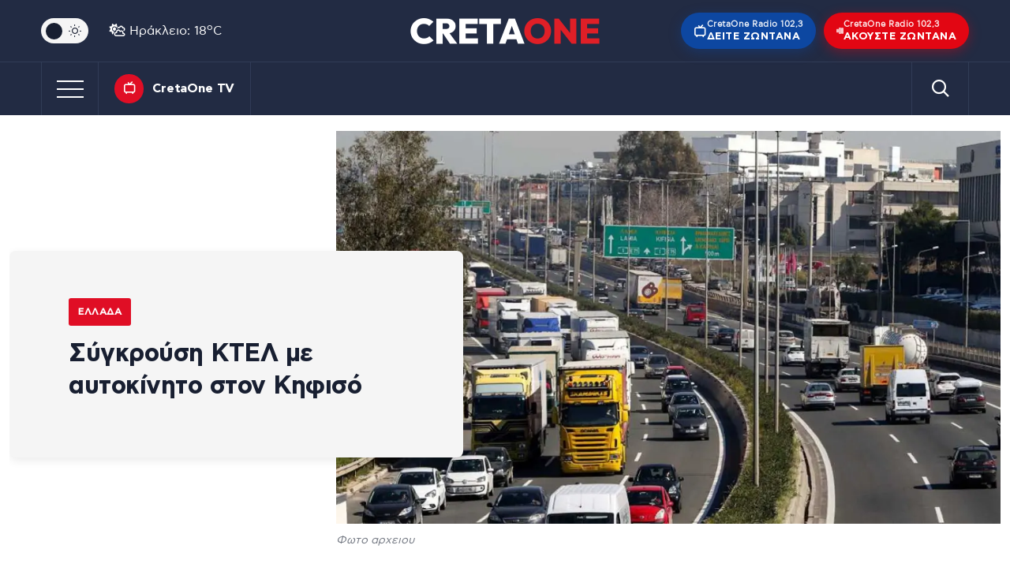

--- FILE ---
content_type: text/html; charset=UTF-8
request_url: https://cretaone.gr/sygkrousi-ktel-me-aftokinito-ston-kifiso/
body_size: 34059
content:
<!doctype html><html lang="el" prefix="og: https://ogp.me/ns#"><head><link rel="preconnect" href="https://www.googletagmanager.com" /><meta charset="UTF-8" /><meta name="mobile-web-app-capable" content="yes"><meta name="apple-mobile-web-app-capable" content="yes"><meta name="viewport" content="width=device-width, initial-scale=1.0"><meta name="apple-mobile-web-app-status-bar-style" content="black" /><meta http-equiv="X-UA-Compatible" content="IE=edge"> <script src="//static.adman.gr/adman.js" type="e0786ec45b5133d2cb5ac0d7-text/javascript"></script> <script type="e0786ec45b5133d2cb5ac0d7-text/javascript">window.AdmanQueue = window.AdmanQueue || []; 
		//window.GrxSingleRequest = true;</script> <script async id="ebx" src="//applets.ebxcdn.com/ebx.js" type="e0786ec45b5133d2cb5ac0d7-text/javascript"></script> <script type="e0786ec45b5133d2cb5ac0d7-text/javascript" src='https://platform-api.sharethis.com/js/sharethis.js#property=68737ac0bc8a74001956c4a9&product=sop' async='async'></script>  <script type="e0786ec45b5133d2cb5ac0d7-text/javascript" async=true>(function() {
  var host = window.location.hostname;
  var element = document.createElement('script');
  var firstScript = document.getElementsByTagName('script')[0];
  var url = 'https://cmp.inmobi.com'
    .concat('/choice/', 'eH2mchkxHf9HE', '/', host, '/choice.js?tag_version=V3');
  var uspTries = 0;
  var uspTriesLimit = 3;
  element.async = true;
  element.type = 'text/javascript';
  element.src = url;

  firstScript.parentNode.insertBefore(element, firstScript);

  function makeStub() {
    var TCF_LOCATOR_NAME = '__tcfapiLocator';
    var queue = [];
    var win = window;
    var cmpFrame;

    function addFrame() {
      var doc = win.document;
      var otherCMP = !!(win.frames[TCF_LOCATOR_NAME]);

      if (!otherCMP) {
        if (doc.body) {
          var iframe = doc.createElement('iframe');

          iframe.style.cssText = 'display:none';
          iframe.name = TCF_LOCATOR_NAME;
          doc.body.appendChild(iframe);
        } else {
          setTimeout(addFrame, 5);
        }
      }
      return !otherCMP;
    }

    function tcfAPIHandler() {
      var gdprApplies;
      var args = arguments;

      if (!args.length) {
        return queue;
      } else if (args[0] === 'setGdprApplies') {
        if (
          args.length > 3 &&
          args[2] === 2 &&
          typeof args[3] === 'boolean'
        ) {
          gdprApplies = args[3];
          if (typeof args[2] === 'function') {
            args[2]('set', true);
          }
        }
      } else if (args[0] === 'ping') {
        var retr = {
          gdprApplies: gdprApplies,
          cmpLoaded: false,
          cmpStatus: 'stub'
        };

        if (typeof args[2] === 'function') {
          args[2](retr);
        }
      } else {
        if(args[0] === 'init' && typeof args[3] === 'object') {
          args[3] = Object.assign(args[3], { tag_version: 'V3' });
        }
        queue.push(args);
      }
    }

    function postMessageEventHandler(event) {
      var msgIsString = typeof event.data === 'string';
      var json = {};

      try {
        if (msgIsString) {
          json = JSON.parse(event.data);
        } else {
          json = event.data;
        }
      } catch (ignore) {}

      var payload = json.__tcfapiCall;

      if (payload) {
        window.__tcfapi(
          payload.command,
          payload.version,
          function(retValue, success) {
            var returnMsg = {
              __tcfapiReturn: {
                returnValue: retValue,
                success: success,
                callId: payload.callId
              }
            };
            if (msgIsString) {
              returnMsg = JSON.stringify(returnMsg);
            }
            if (event && event.source && event.source.postMessage) {
              event.source.postMessage(returnMsg, '*');
            }
          },
          payload.parameter
        );
      }
    }

    while (win) {
      try {
        if (win.frames[TCF_LOCATOR_NAME]) {
          cmpFrame = win;
          break;
        }
      } catch (ignore) {}

      if (win === window.top) {
        break;
      }
      win = win.parent;
    }
    if (!cmpFrame) {
      addFrame();
      win.__tcfapi = tcfAPIHandler;
      win.addEventListener('message', postMessageEventHandler, false);
    }
  };

  makeStub();

  function makeGppStub() {
    const CMP_ID = 10;
    const SUPPORTED_APIS = [
      '2:tcfeuv2',
      '6:uspv1',
      '7:usnatv1',
      '8:usca',
      '9:usvav1',
      '10:uscov1',
      '11:usutv1',
      '12:usctv1'
    ];

    window.__gpp_addFrame = function (n) {
      if (!window.frames[n]) {
        if (document.body) {
          var i = document.createElement("iframe");
          i.style.cssText = "display:none";
          i.name = n;
          document.body.appendChild(i);
        } else {
          window.setTimeout(window.__gpp_addFrame, 10, n);
        }
      }
    };
    window.__gpp_stub = function () {
      var b = arguments;
      __gpp.queue = __gpp.queue || [];
      __gpp.events = __gpp.events || [];

      if (!b.length || (b.length == 1 && b[0] == "queue")) {
        return __gpp.queue;
      }

      if (b.length == 1 && b[0] == "events") {
        return __gpp.events;
      }

      var cmd = b[0];
      var clb = b.length > 1 ? b[1] : null;
      var par = b.length > 2 ? b[2] : null;
      if (cmd === "ping") {
        clb(
          {
            gppVersion: "1.1", // must be “Version.Subversion”, current: “1.1”
            cmpStatus: "stub", // possible values: stub, loading, loaded, error
            cmpDisplayStatus: "hidden", // possible values: hidden, visible, disabled
            signalStatus: "not ready", // possible values: not ready, ready
            supportedAPIs: SUPPORTED_APIS, // list of supported APIs
            cmpId: CMP_ID, // IAB assigned CMP ID, may be 0 during stub/loading
            sectionList: [],
            applicableSections: [-1],
            gppString: "",
            parsedSections: {},
          },
          true
        );
      } else if (cmd === "addEventListener") {
        if (!("lastId" in __gpp)) {
          __gpp.lastId = 0;
        }
        __gpp.lastId++;
        var lnr = __gpp.lastId;
        __gpp.events.push({
          id: lnr,
          callback: clb,
          parameter: par,
        });
        clb(
          {
            eventName: "listenerRegistered",
            listenerId: lnr, // Registered ID of the listener
            data: true, // positive signal
            pingData: {
              gppVersion: "1.1", // must be “Version.Subversion”, current: “1.1”
              cmpStatus: "stub", // possible values: stub, loading, loaded, error
              cmpDisplayStatus: "hidden", // possible values: hidden, visible, disabled
              signalStatus: "not ready", // possible values: not ready, ready
              supportedAPIs: SUPPORTED_APIS, // list of supported APIs
              cmpId: CMP_ID, // list of supported APIs
              sectionList: [],
              applicableSections: [-1],
              gppString: "",
              parsedSections: {},
            },
          },
          true
        );
      } else if (cmd === "removeEventListener") {
        var success = false;
        for (var i = 0; i < __gpp.events.length; i++) {
          if (__gpp.events[i].id == par) {
            __gpp.events.splice(i, 1);
            success = true;
            break;
          }
        }
        clb(
          {
            eventName: "listenerRemoved",
            listenerId: par, // Registered ID of the listener
            data: success, // status info
            pingData: {
              gppVersion: "1.1", // must be “Version.Subversion”, current: “1.1”
              cmpStatus: "stub", // possible values: stub, loading, loaded, error
              cmpDisplayStatus: "hidden", // possible values: hidden, visible, disabled
              signalStatus: "not ready", // possible values: not ready, ready
              supportedAPIs: SUPPORTED_APIS, // list of supported APIs
              cmpId: CMP_ID, // CMP ID
              sectionList: [],
              applicableSections: [-1],
              gppString: "",
              parsedSections: {},
            },
          },
          true
        );
      } else if (cmd === "hasSection") {
        clb(false, true);
      } else if (cmd === "getSection" || cmd === "getField") {
        clb(null, true);
      }
      //queue all other commands
      else {
        __gpp.queue.push([].slice.apply(b));
      }
    };
    window.__gpp_msghandler = function (event) {
      var msgIsString = typeof event.data === "string";
      try {
        var json = msgIsString ? JSON.parse(event.data) : event.data;
      } catch (e) {
        var json = null;
      }
      if (typeof json === "object" && json !== null && "__gppCall" in json) {
        var i = json.__gppCall;
        window.__gpp(
          i.command,
          function (retValue, success) {
            var returnMsg = {
              __gppReturn: {
                returnValue: retValue,
                success: success,
                callId: i.callId,
              },
            };
            event.source.postMessage(msgIsString ? JSON.stringify(returnMsg) : returnMsg, "*");
          },
          "parameter" in i ? i.parameter : null,
          "version" in i ? i.version : "1.1"
        );
      }
    };
    if (!("__gpp" in window) || typeof window.__gpp !== "function") {
      window.__gpp = window.__gpp_stub;
      window.addEventListener("message", window.__gpp_msghandler, false);
      window.__gpp_addFrame("__gppLocator");
    }
  };

  makeGppStub();

  var uspStubFunction = function() {
    var arg = arguments;
    if (typeof window.__uspapi !== uspStubFunction) {
      setTimeout(function() {
        if (typeof window.__uspapi !== 'undefined') {
          window.__uspapi.apply(window.__uspapi, arg);
        }
      }, 500);
    }
  };

  var checkIfUspIsReady = function() {
    uspTries++;
    if (window.__uspapi === uspStubFunction && uspTries < uspTriesLimit) {
      console.warn('USP is not accessible');
    } else {
      clearInterval(uspInterval);
    }
  };

  if (typeof window.__uspapi === 'undefined') {
    window.__uspapi = uspStubFunction;
    var uspInterval = setInterval(checkIfUspIsReady, 6000);
  }
})();</script> 
 <script async src="https://www.googletagmanager.com/gtag/js?id=G-QZDPETGZ6S" type="e0786ec45b5133d2cb5ac0d7-text/javascript"></script> <script type="e0786ec45b5133d2cb5ac0d7-text/javascript">window.dataLayer = window.dataLayer || [];
        function gtag(){dataLayer.push(arguments);}
        gtag('js', new Date());
        gtag('config', 'G-QZDPETGZ6S');</script> <title>Σύγκρούση ΚΤΕΛ με αυτοκίνητο στον Κηφισό</title><meta name="description" content="Ευτυχώς δεν τραυματίστηκε κανείς"/><meta name="robots" content="follow, index, max-snippet:-1, max-video-preview:-1, max-image-preview:large"/><link rel="canonical" href="https://cretaone.gr/sygkrousi-ktel-me-aftokinito-ston-kifiso/" /><meta property="og:locale" content="el_GR" /><meta property="og:type" content="article" /><meta property="og:title" content="Σύγκρούση ΚΤΕΛ με αυτοκίνητο στον Κηφισό" /><meta property="og:description" content="Ευτυχώς δεν τραυματίστηκε κανείς" /><meta property="og:url" content="https://cretaone.gr/sygkrousi-ktel-me-aftokinito-ston-kifiso/" /><meta property="og:site_name" content="cretaone.gr" /><meta property="article:publisher" content="https://www.facebook.com/cretaonegr/" /><meta property="article:tag" content="ΚΗΦΙΣΟΣ" /><meta property="article:tag" content="ΚΤΕΛ" /><meta property="article:tag" content="ΚΥΚΛΟΦΟΡΙΑ" /><meta property="article:tag" content="ΣΥΓΚΡΟΥΣΗ" /><meta property="article:tag" content="ΤΡΟΧΑΙΟ ΑΤΥΧΗΜΑ" /><meta property="article:section" content="Ελλάδα" /><meta property="og:updated_time" content="2024-02-16T08:00:43+02:00" /><meta property="og:image" content="https://cretaone.gr/wp-content/uploads/2024/02/εθνικη-οδος-αθηνων-λαμιας.webp" /><meta property="og:image:secure_url" content="https://cretaone.gr/wp-content/uploads/2024/02/εθνικη-οδος-αθηνων-λαμιας.webp" /><meta property="og:image:width" content="1090" /><meta property="og:image:height" content="645" /><meta property="og:image:alt" content="κυκλοφορία" /><meta property="og:image:type" content="image/webp" /><meta property="article:published_time" content="2024-02-16T07:54:51+02:00" /><meta property="article:modified_time" content="2024-02-16T08:00:43+02:00" /><meta name="twitter:card" content="summary_large_image" /><meta name="twitter:title" content="Σύγκρούση ΚΤΕΛ με αυτοκίνητο στον Κηφισό" /><meta name="twitter:description" content="Ευτυχώς δεν τραυματίστηκε κανείς" /><meta name="twitter:image" content="https://cretaone.gr/wp-content/uploads/2024/02/εθνικη-οδος-αθηνων-λαμιας.webp" /><meta name="twitter:label1" content="Written by" /><meta name="twitter:data1" content="Newsroom" /><meta name="twitter:label2" content="Time to read" /><meta name="twitter:data2" content="Less than a minute" /> <script type="application/ld+json" class="rank-math-schema">{"@context":"https://schema.org","@graph":[{"@type":"Place","@id":"https://cretaone.gr/#place","address":{"@type":"PostalAddress","streetAddress":"\u039f\u03b4\u03cc\u03c2 A', \u0392\u03b9\u03bf\u03bc\u03b7\u03c7\u03b1\u03bd\u03b9\u03ba\u03ae \u03a0\u03b5\u03c1\u03b9\u03bf\u03c7\u03ae \u0397\u03c1\u03b1\u03ba\u03bb\u03b5\u03af\u03bf\u03c5 \u0397\u03c1\u03b1\u03ba\u03bb\u03b5\u03af\u03bf\u03c5, \u039a\u03c4\u03ae\u03c1\u03b9\u03bf \u039a\u03b1\u03c1\u03ac\u03c4\u03b6\u03b7","addressRegion":"Crete","postalCode":"71408","addressCountry":"GR"}},{"@type":["LocalBusiness","Organization"],"@id":"https://cretaone.gr/#organization","name":"cretaone.gr","url":"https://cretaone.gr","sameAs":["https://www.facebook.com/cretaonegr/","https://www.instagram.com/cretaone.gr/"],"email":"info@cretaone.gr","address":{"@type":"PostalAddress","streetAddress":"\u039f\u03b4\u03cc\u03c2 A', \u0392\u03b9\u03bf\u03bc\u03b7\u03c7\u03b1\u03bd\u03b9\u03ba\u03ae \u03a0\u03b5\u03c1\u03b9\u03bf\u03c7\u03ae \u0397\u03c1\u03b1\u03ba\u03bb\u03b5\u03af\u03bf\u03c5 \u0397\u03c1\u03b1\u03ba\u03bb\u03b5\u03af\u03bf\u03c5, \u039a\u03c4\u03ae\u03c1\u03b9\u03bf \u039a\u03b1\u03c1\u03ac\u03c4\u03b6\u03b7","addressRegion":"Crete","postalCode":"71408","addressCountry":"GR"},"logo":{"@type":"ImageObject","@id":"https://cretaone.gr/#logo","url":"https://cretaone.gr/wp-content/uploads/2023/11/pwa-cretaone-logo.png","contentUrl":"https://cretaone.gr/wp-content/uploads/2023/11/pwa-cretaone-logo.png","caption":"cretaone.gr","inLanguage":"el","width":"512","height":"512"},"description":"\u0395\u03b9\u03b4\u03ae\u03c3\u03b5\u03b9\u03c2 \u03b1\u03c0\u03cc \u039a\u03c1\u03ae\u03c4\u03b7, \u0395\u03bb\u03bb\u03ac\u03b4\u03b1 \u03ba\u03b1\u03b9 \u03ba\u03cc\u03c3\u03bc\u03bf \u03bc\u03b5 \u03b1\u03bc\u03b5\u03c3\u03cc\u03c4\u03b7\u03c4\u03b1, \u03b5\u03b3\u03ba\u03c5\u03c1\u03cc\u03c4\u03b7\u03c4\u03b1 \u03ba\u03b1\u03b9 \u03b1\u03bd\u03c4\u03b9\u03ba\u03b5\u03b9\u03bc\u03b5\u03bd\u03b9\u03ba\u03cc\u03c4\u03b7\u03c4\u03b1.","location":{"@id":"https://cretaone.gr/#place"},"image":{"@id":"https://cretaone.gr/#logo"},"telephone":"+302810001900"},{"@type":"WebSite","@id":"https://cretaone.gr/#website","url":"https://cretaone.gr","name":"cretaone.gr","publisher":{"@id":"https://cretaone.gr/#organization"},"inLanguage":"el"},{"@type":"ImageObject","@id":"https://cretaone.gr/wp-content/uploads/2024/02/\u03b5\u03b8\u03bd\u03b9\u03ba\u03b7-\u03bf\u03b4\u03bf\u03c2-\u03b1\u03b8\u03b7\u03bd\u03c9\u03bd-\u03bb\u03b1\u03bc\u03b9\u03b1\u03c2.webp","url":"https://cretaone.gr/wp-content/uploads/2024/02/\u03b5\u03b8\u03bd\u03b9\u03ba\u03b7-\u03bf\u03b4\u03bf\u03c2-\u03b1\u03b8\u03b7\u03bd\u03c9\u03bd-\u03bb\u03b1\u03bc\u03b9\u03b1\u03c2.webp","width":"1090","height":"645","caption":"\u03ba\u03c5\u03ba\u03bb\u03bf\u03c6\u03bf\u03c1\u03af\u03b1","inLanguage":"el"},{"@type":"BreadcrumbList","@id":"https://cretaone.gr/sygkrousi-ktel-me-aftokinito-ston-kifiso/#breadcrumb","itemListElement":[{"@type":"ListItem","position":"1","item":{"@id":"https://cretaone.gr","name":"Home"}},{"@type":"ListItem","position":"2","item":{"@id":"https://cretaone.gr/ellada/","name":"\u0395\u03bb\u03bb\u03ac\u03b4\u03b1"}},{"@type":"ListItem","position":"3","item":{"@id":"https://cretaone.gr/sygkrousi-ktel-me-aftokinito-ston-kifiso/","name":"\u03a3\u03cd\u03b3\u03ba\u03c1\u03bf\u03cd\u03c3\u03b7 \u039a\u03a4\u0395\u039b \u03bc\u03b5 \u03b1\u03c5\u03c4\u03bf\u03ba\u03af\u03bd\u03b7\u03c4\u03bf \u03c3\u03c4\u03bf\u03bd \u039a\u03b7\u03c6\u03b9\u03c3\u03cc"}}]},{"@type":"WebPage","@id":"https://cretaone.gr/sygkrousi-ktel-me-aftokinito-ston-kifiso/#webpage","url":"https://cretaone.gr/sygkrousi-ktel-me-aftokinito-ston-kifiso/","name":"\u03a3\u03cd\u03b3\u03ba\u03c1\u03bf\u03cd\u03c3\u03b7 \u039a\u03a4\u0395\u039b \u03bc\u03b5 \u03b1\u03c5\u03c4\u03bf\u03ba\u03af\u03bd\u03b7\u03c4\u03bf \u03c3\u03c4\u03bf\u03bd \u039a\u03b7\u03c6\u03b9\u03c3\u03cc","datePublished":"2024-02-16T07:54:51+02:00","dateModified":"2024-02-16T08:00:43+02:00","isPartOf":{"@id":"https://cretaone.gr/#website"},"primaryImageOfPage":{"@id":"https://cretaone.gr/wp-content/uploads/2024/02/\u03b5\u03b8\u03bd\u03b9\u03ba\u03b7-\u03bf\u03b4\u03bf\u03c2-\u03b1\u03b8\u03b7\u03bd\u03c9\u03bd-\u03bb\u03b1\u03bc\u03b9\u03b1\u03c2.webp"},"inLanguage":"el","breadcrumb":{"@id":"https://cretaone.gr/sygkrousi-ktel-me-aftokinito-ston-kifiso/#breadcrumb"}},{"@type":"Person","@id":"https://cretaone.gr/author/newsroom/","name":"Newsroom","url":"https://cretaone.gr/author/newsroom/","image":{"@type":"ImageObject","@id":"https://secure.gravatar.com/avatar/c33c59cdb3a38d9d0924ad7fee7ff9d977c8afd3b88e805c9d5d87b593d40a51?s=96&amp;d=mm&amp;r=g","url":"https://secure.gravatar.com/avatar/c33c59cdb3a38d9d0924ad7fee7ff9d977c8afd3b88e805c9d5d87b593d40a51?s=96&amp;d=mm&amp;r=g","caption":"Newsroom","inLanguage":"el"},"worksFor":{"@id":"https://cretaone.gr/#organization"}},{"@type":"NewsArticle","headline":"\u03a3\u03cd\u03b3\u03ba\u03c1\u03bf\u03cd\u03c3\u03b7 \u039a\u03a4\u0395\u039b \u03bc\u03b5 \u03b1\u03c5\u03c4\u03bf\u03ba\u03af\u03bd\u03b7\u03c4\u03bf \u03c3\u03c4\u03bf\u03bd \u039a\u03b7\u03c6\u03b9\u03c3\u03cc","datePublished":"2024-02-16T07:54:51+02:00","dateModified":"2024-02-16T08:00:43+02:00","articleSection":"\u0395\u03bb\u03bb\u03ac\u03b4\u03b1","author":{"@id":"https://cretaone.gr/author/newsroom/","name":"Newsroom"},"publisher":{"@id":"https://cretaone.gr/#organization"},"description":"\u0395\u03c5\u03c4\u03c5\u03c7\u03ce\u03c2 \u03b4\u03b5\u03bd \u03c4\u03c1\u03b1\u03c5\u03bc\u03b1\u03c4\u03af\u03c3\u03c4\u03b7\u03ba\u03b5 \u03ba\u03b1\u03bd\u03b5\u03af\u03c2","name":"\u03a3\u03cd\u03b3\u03ba\u03c1\u03bf\u03cd\u03c3\u03b7 \u039a\u03a4\u0395\u039b \u03bc\u03b5 \u03b1\u03c5\u03c4\u03bf\u03ba\u03af\u03bd\u03b7\u03c4\u03bf \u03c3\u03c4\u03bf\u03bd \u039a\u03b7\u03c6\u03b9\u03c3\u03cc","@id":"https://cretaone.gr/sygkrousi-ktel-me-aftokinito-ston-kifiso/#richSnippet","isPartOf":{"@id":"https://cretaone.gr/sygkrousi-ktel-me-aftokinito-ston-kifiso/#webpage"},"image":{"@id":"https://cretaone.gr/wp-content/uploads/2024/02/\u03b5\u03b8\u03bd\u03b9\u03ba\u03b7-\u03bf\u03b4\u03bf\u03c2-\u03b1\u03b8\u03b7\u03bd\u03c9\u03bd-\u03bb\u03b1\u03bc\u03b9\u03b1\u03c2.webp"},"inLanguage":"el","mainEntityOfPage":{"@id":"https://cretaone.gr/sygkrousi-ktel-me-aftokinito-ston-kifiso/#webpage"}}]}</script> <link rel='dns-prefetch' href='//stats.wp.com' /><link rel="alternate" type="application/rss+xml" title="Ροή RSS &raquo; Cretaone.gr" href="https://cretaone.gr/feed/" /><link rel="alternate" type="application/rss+xml" title="Ροή Σχολίων &raquo; Cretaone.gr" href="https://cretaone.gr/comments/feed/" /><link rel="alternate" type="application/rss+xml" title="Ροή Σχολίων Cretaone.gr &raquo; Σύγκρούση ΚΤΕΛ με αυτοκίνητο στον Κηφισό" href="https://cretaone.gr/sygkrousi-ktel-me-aftokinito-ston-kifiso/feed/" /><link rel="alternate" title="oEmbed (JSON)" type="application/json+oembed" href="https://cretaone.gr/wp-json/oembed/1.0/embed?url=https%3A%2F%2Fcretaone.gr%2Fsygkrousi-ktel-me-aftokinito-ston-kifiso%2F" /><link rel="alternate" title="oEmbed (XML)" type="text/xml+oembed" href="https://cretaone.gr/wp-json/oembed/1.0/embed?url=https%3A%2F%2Fcretaone.gr%2Fsygkrousi-ktel-me-aftokinito-ston-kifiso%2F&#038;format=xml" />
 <script src="//www.googletagmanager.com/gtag/js?id=G-7RR6HHLGGN"  data-cfasync="false" data-wpfc-render="false" type="text/javascript" async></script> <script data-cfasync="false" data-wpfc-render="false" type="text/javascript">var mi_version = '9.11.1';
				var mi_track_user = true;
				var mi_no_track_reason = '';
								var MonsterInsightsDefaultLocations = {"page_location":"https:\/\/cretaone.gr\/sygkrousi-ktel-me-aftokinito-ston-kifiso\/"};
								if ( typeof MonsterInsightsPrivacyGuardFilter === 'function' ) {
					var MonsterInsightsLocations = (typeof MonsterInsightsExcludeQuery === 'object') ? MonsterInsightsPrivacyGuardFilter( MonsterInsightsExcludeQuery ) : MonsterInsightsPrivacyGuardFilter( MonsterInsightsDefaultLocations );
				} else {
					var MonsterInsightsLocations = (typeof MonsterInsightsExcludeQuery === 'object') ? MonsterInsightsExcludeQuery : MonsterInsightsDefaultLocations;
				}

								var disableStrs = [
										'ga-disable-G-7RR6HHLGGN',
									];

				/* Function to detect opted out users */
				function __gtagTrackerIsOptedOut() {
					for (var index = 0; index < disableStrs.length; index++) {
						if (document.cookie.indexOf(disableStrs[index] + '=true') > -1) {
							return true;
						}
					}

					return false;
				}

				/* Disable tracking if the opt-out cookie exists. */
				if (__gtagTrackerIsOptedOut()) {
					for (var index = 0; index < disableStrs.length; index++) {
						window[disableStrs[index]] = true;
					}
				}

				/* Opt-out function */
				function __gtagTrackerOptout() {
					for (var index = 0; index < disableStrs.length; index++) {
						document.cookie = disableStrs[index] + '=true; expires=Thu, 31 Dec 2099 23:59:59 UTC; path=/';
						window[disableStrs[index]] = true;
					}
				}

				if ('undefined' === typeof gaOptout) {
					function gaOptout() {
						__gtagTrackerOptout();
					}
				}
								window.dataLayer = window.dataLayer || [];

				window.MonsterInsightsDualTracker = {
					helpers: {},
					trackers: {},
				};
				if (mi_track_user) {
					function __gtagDataLayer() {
						dataLayer.push(arguments);
					}

					function __gtagTracker(type, name, parameters) {
						if (!parameters) {
							parameters = {};
						}

						if (parameters.send_to) {
							__gtagDataLayer.apply(null, arguments);
							return;
						}

						if (type === 'event') {
														parameters.send_to = monsterinsights_frontend.v4_id;
							var hookName = name;
							if (typeof parameters['event_category'] !== 'undefined') {
								hookName = parameters['event_category'] + ':' + name;
							}

							if (typeof MonsterInsightsDualTracker.trackers[hookName] !== 'undefined') {
								MonsterInsightsDualTracker.trackers[hookName](parameters);
							} else {
								__gtagDataLayer('event', name, parameters);
							}
							
						} else {
							__gtagDataLayer.apply(null, arguments);
						}
					}

					__gtagTracker('js', new Date());
					__gtagTracker('set', {
						'developer_id.dZGIzZG': true,
											});
					if ( MonsterInsightsLocations.page_location ) {
						__gtagTracker('set', MonsterInsightsLocations);
					}
										__gtagTracker('config', 'G-7RR6HHLGGN', {"forceSSL":"true","link_attribution":"true"} );
										window.gtag = __gtagTracker;										(function () {
						/* https://developers.google.com/analytics/devguides/collection/analyticsjs/ */
						/* ga and __gaTracker compatibility shim. */
						var noopfn = function () {
							return null;
						};
						var newtracker = function () {
							return new Tracker();
						};
						var Tracker = function () {
							return null;
						};
						var p = Tracker.prototype;
						p.get = noopfn;
						p.set = noopfn;
						p.send = function () {
							var args = Array.prototype.slice.call(arguments);
							args.unshift('send');
							__gaTracker.apply(null, args);
						};
						var __gaTracker = function () {
							var len = arguments.length;
							if (len === 0) {
								return;
							}
							var f = arguments[len - 1];
							if (typeof f !== 'object' || f === null || typeof f.hitCallback !== 'function') {
								if ('send' === arguments[0]) {
									var hitConverted, hitObject = false, action;
									if ('event' === arguments[1]) {
										if ('undefined' !== typeof arguments[3]) {
											hitObject = {
												'eventAction': arguments[3],
												'eventCategory': arguments[2],
												'eventLabel': arguments[4],
												'value': arguments[5] ? arguments[5] : 1,
											}
										}
									}
									if ('pageview' === arguments[1]) {
										if ('undefined' !== typeof arguments[2]) {
											hitObject = {
												'eventAction': 'page_view',
												'page_path': arguments[2],
											}
										}
									}
									if (typeof arguments[2] === 'object') {
										hitObject = arguments[2];
									}
									if (typeof arguments[5] === 'object') {
										Object.assign(hitObject, arguments[5]);
									}
									if ('undefined' !== typeof arguments[1].hitType) {
										hitObject = arguments[1];
										if ('pageview' === hitObject.hitType) {
											hitObject.eventAction = 'page_view';
										}
									}
									if (hitObject) {
										action = 'timing' === arguments[1].hitType ? 'timing_complete' : hitObject.eventAction;
										hitConverted = mapArgs(hitObject);
										__gtagTracker('event', action, hitConverted);
									}
								}
								return;
							}

							function mapArgs(args) {
								var arg, hit = {};
								var gaMap = {
									'eventCategory': 'event_category',
									'eventAction': 'event_action',
									'eventLabel': 'event_label',
									'eventValue': 'event_value',
									'nonInteraction': 'non_interaction',
									'timingCategory': 'event_category',
									'timingVar': 'name',
									'timingValue': 'value',
									'timingLabel': 'event_label',
									'page': 'page_path',
									'location': 'page_location',
									'title': 'page_title',
									'referrer' : 'page_referrer',
								};
								for (arg in args) {
																		if (!(!args.hasOwnProperty(arg) || !gaMap.hasOwnProperty(arg))) {
										hit[gaMap[arg]] = args[arg];
									} else {
										hit[arg] = args[arg];
									}
								}
								return hit;
							}

							try {
								f.hitCallback();
							} catch (ex) {
							}
						};
						__gaTracker.create = newtracker;
						__gaTracker.getByName = newtracker;
						__gaTracker.getAll = function () {
							return [];
						};
						__gaTracker.remove = noopfn;
						__gaTracker.loaded = true;
						window['__gaTracker'] = __gaTracker;
					})();
									} else {
										console.log("");
					(function () {
						function __gtagTracker() {
							return null;
						}

						window['__gtagTracker'] = __gtagTracker;
						window['gtag'] = __gtagTracker;
					})();
									}</script> <style id='wp-img-auto-sizes-contain-inline-css' type='text/css'>img:is([sizes=auto i],[sizes^="auto," i]){contain-intrinsic-size:3000px 1500px}
/*# sourceURL=wp-img-auto-sizes-contain-inline-css */</style><link data-optimized="1" rel='stylesheet' id='cretaone-radio-player-css' href='https://cretaone.gr/wp-content/litespeed/css/64239a08367e078d6815c599e1642fbb.css?ver=4526a' type='text/css' media='all' /><link data-optimized="1" rel='stylesheet' id='ep_general_styles-css' href='https://cretaone.gr/wp-content/litespeed/css/296dcfda9365f952f2a0b00f1fac8210.css?ver=d5a0a' type='text/css' media='all' /><link data-optimized="1" rel='stylesheet' id='cron-style-css' href='https://cretaone.gr/wp-content/litespeed/css/4d5bda8db435e3a5707d77e51a342a74.css?ver=2698e' type='text/css' media='all' /><link data-optimized="1" rel='stylesheet' id='bootstrap-reboot-css' href='https://cretaone.gr/wp-content/litespeed/css/b91d9854851799e88add858b1512e582.css?ver=b7d48' type='text/css' media='all' /><link data-optimized="1" rel='stylesheet' id='bootstrap-grid-css' href='https://cretaone.gr/wp-content/litespeed/css/f84967652ed91a05b3b09df6e8293680.css?ver=f402c' type='text/css' media='all' /><link data-optimized="1" rel='stylesheet' id='breaking-news-css' href='https://cretaone.gr/wp-content/litespeed/css/2d9ac924011ce8e138b9bc48a1604b3f.css?ver=64c4d' type='text/css' media='all' /><link data-optimized="1" rel='stylesheet' id='slick-css' href='https://cretaone.gr/wp-content/litespeed/css/dadd365a3af8e50e916d368f7b560b8c.css?ver=bf447' type='text/css' media='all' /><link data-optimized="1" rel='stylesheet' id='video-js-css' href='https://cretaone.gr/wp-content/litespeed/css/9161a3a090889c0242c4d92bf340cf7a.css?ver=17704' type='text/css' media='all' /><link data-optimized="1" rel='stylesheet' id='admin-style-css' href='https://cretaone.gr/wp-content/litespeed/css/e941b421ab23cbfa614b783f6d66da91.css?ver=fd717' type='text/css' media='all' /><link data-optimized="1" rel='stylesheet' id='webicons-css' href='https://cretaone.gr/wp-content/litespeed/css/374d737ab212109629f3594ef237e2ae.css?ver=4e9f2' type='text/css' media='all' /><link data-optimized="1" rel='stylesheet' id='style-css' href='https://cretaone.gr/wp-content/litespeed/css/e2a9a4ca17c15ef45866b215ae98365f.css?ver=d6fae' type='text/css' media='all' /><link data-optimized="1" rel='stylesheet' id='responsive-css' href='https://cretaone.gr/wp-content/litespeed/css/2eda3af1e55af5b9f4f695f0432c0546.css?ver=38ac4' type='text/css' media='all' /><link data-optimized="1" rel='stylesheet' id='lh-css' href='https://cretaone.gr/wp-content/litespeed/css/e416569bec47918a6916214c7e8a255b.css?ver=f382a' type='text/css' media='all' /><link data-optimized="1" rel='stylesheet' id='google-news-button-css' href='https://cretaone.gr/wp-content/litespeed/css/4d3b62fd3f4882dcc4099a1161fb2c9d.css?ver=a5151' type='text/css' media='all' /><link data-optimized="1" rel='stylesheet' id='wp-pagenavi-css' href='https://cretaone.gr/wp-content/litespeed/css/4d2c1f2bad6832ea502fb72bed261d6e.css?ver=743d8' type='text/css' media='all' /><link data-optimized="1" rel='stylesheet' id='md-inline-related-style-css' href='https://cretaone.gr/wp-content/litespeed/css/1d574a1a9db991035e802a9f4251d2ed.css?ver=1b02c' type='text/css' media='all' /> <script type="e0786ec45b5133d2cb5ac0d7-text/javascript" src="https://cretaone.gr/wp-content/plugins/google-analytics-for-wordpress/assets/js/frontend-gtag.min.js?ver=9.11.1" id="monsterinsights-frontend-script-js" async="async" data-wp-strategy="async"></script> <script data-cfasync="false" data-wpfc-render="false" type="text/javascript" id='monsterinsights-frontend-script-js-extra'>/*  */
var monsterinsights_frontend = {"js_events_tracking":"true","download_extensions":"doc,pdf,ppt,zip,xls,docx,pptx,xlsx","inbound_paths":"[{\"path\":\"\\\/go\\\/\",\"label\":\"affiliate\"},{\"path\":\"\\\/recommend\\\/\",\"label\":\"affiliate\"}]","home_url":"https:\/\/cretaone.gr","hash_tracking":"false","v4_id":"G-7RR6HHLGGN"};/*  */</script> <script type="e0786ec45b5133d2cb5ac0d7-text/javascript" id="jquery-core-js-extra">/*  */
var md_youtube_ajax = {"ajax_url":"https://cretaone.gr/wp-admin/admin-ajax.php","nonce":"aa9e599676"};
//# sourceURL=jquery-core-js-extra
/*  */</script> <script type="e0786ec45b5133d2cb5ac0d7-text/javascript" src="https://cretaone.gr/wp-includes/js/jquery/jquery.min.js?ver=3.7.1" id="jquery-core-js"></script> <script type="e0786ec45b5133d2cb5ac0d7-text/javascript" src="https://cretaone.gr/wp-includes/js/jquery/jquery-migrate.min.js?ver=3.4.1" id="jquery-migrate-js"></script> <script type="e0786ec45b5133d2cb5ac0d7-text/javascript" id="jquery-js-after">/*  */
        // MD YouTube Gallery Scripts
        jQuery(document).ready(function($) {
            // Gallery functionality is added inline in shortcode output
        });
        
//# sourceURL=jquery-js-after
/*  */</script> <script type="e0786ec45b5133d2cb5ac0d7-text/javascript" src="https://cretaone.gr/wp-content/themes/cretaone/plugins/breaking-news-ticker/breaking-news-ticker.min.js?ver=1.0.0" id="breaking-news-js" defer="defer" data-wp-strategy="defer"></script> <link rel="https://api.w.org/" href="https://cretaone.gr/wp-json/" /><link rel="alternate" title="JSON" type="application/json" href="https://cretaone.gr/wp-json/wp/v2/posts/105932" /><link rel="EditURI" type="application/rsd+xml" title="RSD" href="https://cretaone.gr/xmlrpc.php?rsd" /><meta name="generator" content="WordPress 6.9" /><link rel='shortlink' href='https://cretaone.gr/?p=105932' /><style>.minoandesign-summary-box {
                padding: 30px;
                margin: 40px 0;
                position: relative;
                overflow: hidden;
            }
            
            .minoandesign-summary-header {
                display: flex;
                align-items: center;
                justify-content: center;
                margin-bottom: 25px;
                position: relative;
                z-index: 1;
                text-align: center;
            }
            
            .minoandesign-summary-list {
                list-style: none !important;
                list-style-type: none !important;
                padding: 0 !important;
                margin: 0 !important;
                position: relative;
                z-index: 1;
                text-align: left !important;
            }
            
            .minoandesign-summary-list li {
                list-style: none !important;
                list-style-type: none !important;
                margin-bottom: 16px;
                line-height: 1.6;
                font-size: 16px;
                text-align: left !important;
                direction: ltr !important;
            }
            
            .minoandesign-summary-list li::marker {
                content: none !important;
            }
            
            
            .minoandesign-style-minimal {
                background: #ffffff;
                border: 2px solid #e2e8f0;
                border-radius: 8px;
                box-shadow: 0 1px 3px rgba(0, 0, 0, 0.05);
            }
            
            .minoandesign-style-minimal .minoandesign-summary-header {
                gap: 20px;
            }
            
            .minoandesign-style-minimal .minoandesign-summary-line {
                flex: 1;
                height: 1px;
                background: #e2e8f0;
            }
            
            .minoandesign-style-minimal .minoandesign-summary-header h3 {
                margin: 0;
                font-size: 18px;
                font-weight: 600;
                color: #1a202c;
                text-transform: uppercase;
                letter-spacing: 1px;
            }
            
            .minoandesign-style-minimal .minoandesign-summary-list li {
                padding-left: 24px;
                color: #4a5568;
                position: relative;
            }
            
            .minoandesign-style-minimal .minoandesign-summary-list li::before {
                content: '';
                position: absolute;
                left: 0;
                top: 8px;
                width: 6px;
                height: 6px;
                background: #718096;
                border-radius: 50%;
            }
            
            .minoandesign-style-elegant {
                background: #eef2f3;
                border: 1px solid #d4af37;
                border-radius: 0;
                box-shadow: 0 4px 20px rgba(212, 175, 55, 0.15);
                position: relative;
            }
            
            .minoandesign-style-elegant::before,
            .minoandesign-style-elegant::after {
                content: '';
                position: absolute;
                width: 30px;
                height: 30px;
                border: 1px solid #d4af37;
            }
            
            .minoandesign-style-elegant::before {
                top: 10px;
                left: 10px;
                border-right: none;
                border-bottom: none;
            }
            
            .minoandesign-style-elegant::after {
                bottom: 10px;
                right: 10px;
                border-left: none;
                border-top: none;
            }
            
            .minoandesign-style-elegant .minoandesign-summary-header {
                gap: 15px;
            }
            
            .minoandesign-style-elegant .minoandesign-summary-ornament {
                color: #d4af37;
                font-size: 20px;
            }
            
            .minoandesign-style-elegant .minoandesign-summary-header h3 {
                margin: 0;
                font-size: 22px;
                font-weight: 600;
                color: #2c2416;
                letter-spacing: 0.5px;
            }
            
            .minoandesign-style-elegant .minoandesign-summary-list li {
                padding-left: 28px;
                color: #3e362a;
				font-weight: 600;
                position: relative;
            }
            
            .minoandesign-style-elegant .minoandesign-summary-list li::before {
                content: '◆';
                position: absolute;
                left: 0;
                top: 0;
                color: #d4af37;
                font-size: 12px;
            }</style> <script type="e0786ec45b5133d2cb5ac0d7-text/javascript">document.addEventListener('DOMContentLoaded', function() {
            });</script> <style>img#wpstats{display:none}</style><link rel="apple-touch-icon" sizes="180x180" href="/wp-content/uploads/fbrfg/apple-touch-icon.png"><link rel="icon" type="image/png" sizes="32x32" href="/wp-content/uploads/fbrfg/favicon-32x32.png"><link rel="icon" type="image/png" sizes="16x16" href="/wp-content/uploads/fbrfg/favicon-16x16.png"><link rel="manifest" href="/wp-content/uploads/fbrfg/site.webmanifest"><link rel="shortcut icon" href="/wp-content/uploads/fbrfg/favicon.ico"><meta name="msapplication-TileColor" content="#da532c"><meta name="msapplication-config" content="/wp-content/uploads/fbrfg/browserconfig.xml"><meta name="theme-color" content="#ffffff"> <script type="e0786ec45b5133d2cb5ac0d7-text/javascript">document.documentElement.className = document.documentElement.className.replace('no-js', 'js');</script> <link rel="icon" href="https://cretaone.gr/wp-content/uploads/2023/11/cropped-pwa-cretaone-logo-300x300.png" sizes="32x32" /><link rel="icon" href="https://cretaone.gr/wp-content/uploads/2023/11/cropped-pwa-cretaone-logo-300x300.png" sizes="192x192" /><link rel="apple-touch-icon" href="https://cretaone.gr/wp-content/uploads/2023/11/cropped-pwa-cretaone-logo-300x300.png" /><meta name="msapplication-TileImage" content="https://cretaone.gr/wp-content/uploads/2023/11/cropped-pwa-cretaone-logo-300x300.png" /><style type="text/css" id="wp-custom-css">.my-video-section {
  display: flex;
  flex-wrap: wrap;
	padding-bottom:8px;
	background:#222B43;
	margin-left: -12px;
	padding-top: 15px;
}
.banner-top-agritalk {
	text-align:right;
}
.banner-top-agritalk-mobile {
	display:none;
}
.creta-tv-spotlight .my-video-header-section .tv-header-row h2 {
	font-size:45px;
}
.my-video-section .ad-item {
	margin-top: -60px;
}

.my-video-section .content-item {
  font-size: 1rem;
  margin-top: 10px;
	max-width:320px;
}

.adsense .adsense-ad script {
	user-select: none !important;
  -webkit-user-select: none !important;
  -moz-user-select: none !important;
	display: none !important;
  visibility: hidden !important;
}

.my-video-section .content-item p {
  margin-top: 10px;
	font-weight:bold;
	font-size:18px;
	font-family: 'CFAstyStd Bold', sans-serif;

}

.my-video-section .content-item a {
  text-decoration: none;
	color: #FFF;
}

.my-video-section .content-item a:hover {
  text-decoration: none;
	color: #FF0000;
}

.creta-tv-spotlight .container.web-tv-viewbox {
	display: flex;
	flex-wrap: wrap;
}
.creta-tv-spotlight .container.web-tv-viewbox {
	max-width:1365px;
}

.creta-tv-spotlight .web-tv-viewbox .videos-left-column {
	max-width:980px;
	padding-right:20px;
	width:100%;
}

.my-video-section .homepage-custom-video-thumb {
	width: 311px;
	height: 162px;
}

.tv-header-row {
  display: flex;
  justify-content: space-between;
  align-items: center;
  flex-wrap: wrap; 
  gap: 10px;
	width:100%;
	padding: 15px 0;
}

.tv-header-row h2 {
  margin: 0;
}

.tv-header-row .more-videos {
  text-decoration: none;
  font-weight: bold;
	color: #222B43;
	font-family: 'CFAstyStd Bold', sans-serif;
}

.tv-header-row .icon-arrow {
	color:#E00E25;
	font-size:18px;
}

.video-thumbnail-wrapper .thumbnail-inner {
  position: relative;
  display: inline-block;
}

.videos-right-column {
	margin-left:15px;
	padding-top:54px;
}

.my-video-section .image-container {
  position: relative;
  display: inline-block;
}

.play-icon {
  position: absolute;
  top: 50%;
  left: 50%;
  transform: translate(-50%, -50%);
  z-index: 2;
  pointer-events: none;
}

.play-icon i {
  font-size: 48px;
  color: white;
  text-shadow: 0 0 8px rgba(0, 0, 0, 0.6);
}

.play-icon-circle {
  position: absolute;
  top: 50%;
  left: 50%;
  width: 50px; /* adjust as needed */
  height: 50px;
  background-color: none;
  border-radius: 50%;
  display: flex;
  align-items: center;
  justify-content: center;
  transform: translate(-50%, -50%);
  pointer-events: none;
  z-index: 2;
	border:1px solid #FFF;
}

.play-icon-circle i {
  font-size: 20px; /* adjust icon size */
  color: white;
  text-shadow: 0 0 6px rgba(0, 0, 0, 0.4);
}

article .styled-content .article-inner-ad img {
	width:auto;
	padding-top:0;
	padding-bottom:0;
}

article .styled-content .article-inner-ad {
	margin-bottom:20px;
}

article .styled-content .wp-caption-text.video-caption img {
    padding-bottom:0;
	padding-top:0;
}

@media screen and (max-width: 575px) {
	.banner-top-agritalk-mobile {
		display:block;
		text-align:center;
		margin-top:10px;
	}
}

@media screen and (max-width: 768px) {
	
	.creta-tv-spotlight .my-video-header-section .tv-header-row h2 {
	font-size:24px;
}
	
	.my-video-section .content-item:nth-child(2) .play-icon-circle,
  .my-video-section .content-item:nth-child(3) .play-icon-circle {
    display: none;
  }
	
	.tv-header-row {
		padding-right:10px;
	}
	
	.creta-tv-spotlight .tv-header-row h2 {
		color:#FFF;
	}
	.creta-tv-spotlight .container.web-tv-viewbox {
		width:100%;
		padding-bottom: 0;
		--bs-gutter-x: 0;
		background: #222B43;
	}
	
  .my-video-section {
		display:block;
    --bs-gutter-x: 0;
		padding-bottom: 0;
  }

	.my-video-section .content-item {
    display: block;
    max-width: 340px;
		margin:10px auto;
    text-align: center;
		border-bottom: 1px solid #FFF;
		padding-bottom:15px;
  }
	
	.my-video-section .content-item  p {
    text-align: left;
		margin: 15px auto;
		font-size:17px;
  }
	
	.my-video-section .content-item:nth-child(2) p, .my-video-section .content-item:nth-child(3) p {
		margin-top:0;
	}
	.creta-tv-spotlight .web-tv-viewbox .videos-left-column {
		width: 310px;
    margin: 0 auto;
		padding:0;
	}
	
	.creta-tv-spotlight .web-tv-viewbox .videos-right-column {
		width: 100%;
		padding-top: 20px;
		margin-left:unset;
		background: #FFF;
	}
	
  .my-video-section .ad-item {
    display: block;
    max-width: 100%;
    text-align: center;
		padding: 20px 0;
		margin-top: 20px;
		background:#FFF;
		margin-bottom: 30px;
  }

  /* Hide image for items 2 and 3 */
  .my-video-section .content-item:nth-child(2) img,
  .my-video-section .content-item:nth-child(3) img {
    display: none;
  }
	
	.tv-header-row .more-videos .more-videos-text {
		display:none;
	}
	
	.tv-header-row .icon-arrow {
		font-size:25px;
	}
}

.sticky-widgets {
	position: sticky;
  top: 80px;
  will-change: transform;
  transform: translateZ(0);
  z-index: 1000;
}

.st-total .st-label {
	opacity:1;
}

#st-2 .st-total > span.st-shares {
	margin-top:10px;
}

#st-2 .st-total {
	margin-top:0px;
	opacity:1;
}

.protosel_img img {
	max-height: unset !important;
}

.protosel_img_wrap {
	max-height:330px !important;
}

.main-navigation {
  will-change: transform, opacity;
  contain: layout paint;
}

#st-1 .st-total > span.st-shares {
	margin-top:10px;
}

#st-1 .st-total {
	margin-top:15px;
	opacity:1;
}

.iframeContainer iframe {
	width:100%;
	min-height:100px;
}

article .styled-content img{
	padding-top: 20px;
	padding-bottom: 20px;
}

/* img + p {
  font-weight: bold;
} */


article .styled-content .wp-caption-text.video-caption + br{
	display:none!important;
}
article .styled-content	.video-caption{
	margin-bottom: 10px;
		margin-bottom: 0px;
}
/*
.commends-container{
	display:none;
} */

.live-program-indicator {
    /* display: none !important; */
}

html .col-auto .live-program-indicator {
    /* display: none !important;
	  opacity: 0!important; */
}

html .header-bot.is_stuck .live-program-indicator, .header-bot .live-program-indicator {
    /* display: none !important; */
}

.single-post .featured .social-share-button .my-social-share-icon {
		width:42px;
		height:42px;
	}

@media only screen and (max-width: 480px) {
	.header-bot .col-auto.first-column {
		max-width:190px;
	}
	
	main {
    height:100%;
  }
	
	.advertisment-widget {
    min-height: 250px;
  }
	
	.single-post .featured .social-share-button .my-social-share-icon {
		width:36px;
		height:36px;
	}
	
	.adsense.sm-top-spacer.md-bot-spacer.mobile-inline-adv.text-center .adsense-ad.size-300x600 {
    min-height: 695px;
}

	.adsense.sm-top-spacer.md-bot-spacer.mobile-inline-adv.text-center .adsense-ad.size-300x250 {
    min-height: 310px;
	}
	
	.adsense.sm-top-spacer.md-bot-spacer.mobile-inline-adv.text-center {
    min-height: 350px;
	}
	
}

@media only screen and (max-width: 450px) {
	.featured-image-caption {
		min-height: 65px;
		height:65px;
	}
	
	.featured {
		min-height:321px;
	}
	.single-post-container .single-post.single-post-showcase .post-showcase {
		min-height:600px;
	}
	.featured .attachment-main-image {
		height:216px;
		min-height: 216px;
	}
	
    .search-trigger {
         margin-right: 5px; 
    }

		/*.posts-list article figure img {
			min-height:200px;
		} */
	
	  .single-post .posts-list article figure {
    	min-height: unset;
  	}
	
		.posts-list article figure {
    	min-height: 200px;
  	}
	
		.posts-list .row.row-cols-2.row-col-sm-2.row-cols-md-3.gx-2.gx-sm-3.gx-md-4 article figure {
			min-height:100px;
		}
	
		.container.single-post .posts-list article figure img {
			min-height:unset;
		} 
		
		#st-1 .st-total {
			margin-top:0;
			opacity:1;
		}
	
		#st-1 .st-total > span.st-shares {
  		margin-top: 0;
		}
}</style><style type="text/css">.md-youtube-container {
            width: 100%;
            max-width: 100%;
        }
        .md-youtube-gallery {
            display: grid !important;
            grid-template-columns: repeat(auto-fill, minmax(280px, 1fr)) !important;
            gap: 15px !important;
            padding: 15px !important;
            margin: 0 auto !important;
        }
        
        /* Mobile Phones */
        @media (max-width: 480px) {
            .md-youtube-gallery {
                grid-template-columns: 1fr !important;
                gap: 12px !important;
                padding: 10px !important;
            }
            .md-youtube-title {
                font-size: 17px !important;
            }
            .md-youtube-info {
                padding: 12px !important;
            }
        }
        
        /* Large Phones & Small Tablets */
        @media (min-width: 481px) and (max-width: 767px) {
            .md-youtube-gallery {
                grid-template-columns: repeat(2, 1fr) !important;
                gap: 15px !important;
                padding: 15px !important;
            }
            .md-youtube-title {
                font-size: 18px !important;
            }
        }
        
        /* Tablets */
        @media (min-width: 768px) and (max-width: 1024px) {
            .md-youtube-gallery {
                grid-template-columns: repeat(3, 1fr) !important;
                gap: 18px !important;
                padding: 18px !important;
            }
        }
        
        /* Desktop */
        @media (min-width: 1025px) {
            .md-youtube-gallery {
                grid-template-columns: repeat(3, 1fr) !important;
                gap: 20px !important;
                padding: 0px !important;
            }
        }
        .md-youtube-item {
            background: #fff !important;
            border-radius: 8px !important;
            overflow: hidden !important;
            box-shadow: 0 2px 8px rgba(0,0,0,0.1) !important;
            transition: transform 0.3s !important;
            cursor: pointer !important;
            display: block !important;
            position: relative !important;
        }
        .md-youtube-item:hover {
            transform: translateY(-5px) !important;
            box-shadow: 0 4px 12px rgba(0,0,0,0.15) !important;
        }
        .md-youtube-thumbnail {
            position: relative !important;
            padding-bottom: 56.25% !important;
            overflow: hidden !important;
            background: #f0f0f0 !important;
            width: 100% !important;
            display: block !important;
        }
        .md-youtube-thumbnail img {
            position: absolute !important;
            top: 0 !important;
            left: 0 !important;
            width: 100% !important;
            height: 100% !important;
            object-fit: cover !important;
            max-width: 100% !important;
        }
        .md-youtube-play-button {
            position: absolute !important;
            top: 50% !important;
            left: 50% !important;
            transform: translate(-50%, -50%) !important;
            width: 68px !important;
            height: 48px !important;
            background: rgba(23, 23, 23, 0.8) !important;
            border-radius: 12px !important;
            display: flex !important;
            align-items: center !important;
            justify-content: center !important;
            z-index: 10 !important;
        }
        .md-youtube-play-button:before,
        .md-youtube-play-button:after {
            display: none !important;
        }
        .md-youtube-play-button .play-icon {
            width: 0 !important;
            height: 0 !important;
            border-style: solid !important;
            border-width: 10px 0 10px 20px !important;
            border-color: transparent transparent transparent #fff !important;
        }
        .md-youtube-info {
            padding: 15px !important;
            background: #fff !important;
        }
        .md-youtube-title {
            font-size: 19px !important;
            font-weight: 600 !important;
            margin: 0 0 8px 0 !important;
            display: -webkit-box !important;
            -webkit-line-clamp: 2 !important;
            -webkit-box-orient: vertical !important;
            overflow: hidden !important;
            color: #333 !important;
            line-height: 1.4 !important;
        }
        .md-youtube-description {
            font-size: 14px !important;
            color: #666 !important;
            display: -webkit-box !important;
            -webkit-line-clamp: 2 !important;
            -webkit-box-orient: vertical !important;
            overflow: hidden !important;
            margin: 0 0 8px 0 !important;
            line-height: 1.4 !important;
        }
        .md-youtube-playlist-label,
        .md-youtube-channel-label {
            font-size: 12px !important;
            color: #999 !important;
            margin: 0 0 4px 0 !important;
            font-style: italic !important;
        }
        .md-youtube-date {
            font-size: 12px !important;
            color: #999 !important;
            margin: 0 !important;
        }
        .md-youtube-sort-selector {
            padding: 20px;
            text-align: center;
            background: #f9f9f9;
            border-radius: 5px;
            margin-bottom: 20px;
        }
        .md-youtube-sort-selector label {
            font-weight: 600;
            margin-right: 10px;
        }
        .md-youtube-sort-selector select {
            padding: 10px 20px;
            font-size: 16px;
            border: 2px solid #ddd;
            border-radius: 5px;
            background: #fff;
            cursor: pointer;
        }
        .md-youtube-load-more {
            text-align: center;
            padding: 20px;
        }
        .md-youtube-load-more button {
            padding: 12px 30px;
            font-size: 16px;
            background: #222B43;
            color: #fff;
            border: none;
            border-radius: 5px;
            cursor: pointer;
            transition: background 0.3s;
            font-weight: 600;
            text-transform: uppercase;
            letter-spacing: 0.5px;
        }
        .md-youtube-load-more button:hover {
            background: #222B43;
        }
        .md-youtube-load-more button:disabled {
            background: #ccc;
            cursor: not-allowed;
        }
        @media (max-width: 480px) {
            .md-youtube-load-more {
                padding: 15px 10px;
            }
            .md-youtube-load-more button {
                width: 100%;
                max-width: 300px;
                padding: 14px 20px;
                font-size: 15px;
            }
        }
        .md-youtube-loading {
            text-align: center;
            padding: 40px;
            font-size: 18px;
            color: #666;
        }
        /* Filter Styles */
        .md-youtube-filter-container {
            margin-bottom: 25px !important;
            text-align: left !important;
        }
        @media (max-width: 768px) {
            .md-youtube-filter-container {
                text-align: center !important;
                padding: 0 15px !important;
            }
            .md-youtube-filter-select {
                width: 100% !important;
                max-width: 100% !important;
            }
        }
        .md-youtube-filter-select {
            padding: 12px 20px !important;
            font-size: 16px !important;
            line-height: 1.5 !important;
            height: auto !important;
            border: 2px solid #222B43 !important;
            border-radius: 5px !important;
            background: #fff !important;
            color: #333 !important;
            cursor: pointer !important;
            min-width: 280px !important;
            transition: all 0.3s !important;
            font-weight: 500 !important;
            -webkit-appearance: none !important;
            -moz-appearance: none !important;
            appearance: none !important;
            background-image: url("data:image/svg+xml;charset=UTF-8,%3csvg xmlns=%27http://www.w3.org/2000/svg%27 viewBox=%270 0 24 24%27 fill=%27none%27 stroke=%27%23333%27 stroke-width=%272%27 stroke-linecap=%27round%27 stroke-linejoin=%27round%27%3e%3cpolyline points=%276 9 12 15 18 9%27%3e%3c/polyline%3e%3c/svg%3e") !important;
            background-repeat: no-repeat !important;
            background-position: right 15px center !important;
            background-size: 20px !important;
            padding-right: 45px !important;
        }
        .md-youtube-filter-select:hover {
            border-color: #222B43 !important;
            box-shadow: 0 2px 8px rgba(255,212,1,0.3) !important;
        }
        .md-youtube-filter-select:focus {
            outline: none !important;
            border-color: #222B43 !important;
            box-shadow: 0 0 0 3px rgba(255,212,1,0.2) !important;
        }
        .md-youtube-filter-select optgroup {
            font-weight: bold !important;
            color: #666 !important;
        }
        .md-youtube-filter-select option {
            padding: 8px !important;
            font-weight: normal !important;
        }
        @media (max-width: 480px) {
            .md-youtube-filter-select {
                width: 100% !important;
                min-width: unset !important;
                font-size: 15px !important;
            }
        }
        
        /* Modal Styles */
        .md-youtube-video-modal {
            display: none;
            position: fixed !important;
            top: 0 !important;
            left: 0 !important;
            width: 100% !important;
            height: 100% !important;
            background: rgba(0,0,0,0.9) !important;
            z-index: 999999 !important;
            align-items: flex-start !important;
            justify-content: center !important;
            padding-top: 180px !important;
            overflow-y: auto !important;
        }
        .md-youtube-modal-content {
            position: relative !important;
            width: 70% !important;
            max-width: 900px !important;
            background: #000 !important;
            border-radius: 8px !important;
            box-shadow: 0 20px 60px rgba(0,0,0,0.8) !important;
            animation: modalFadeIn 0.4s ease !important;
            overflow: visible !important;
        }
        @keyframes modalFadeIn {
            from {
                opacity: 0;
                transform: translateY(-30px);
            }
            to {
                opacity: 1;
                transform: translateY(0);
            }
        }
        .md-youtube-modal-close {
            position: absolute !important;
            top: -10px !important;
            right: -10px !important;
            background: #222B43 !important;
            color: #fff !important;
            border: 2px solid #222B43 !important;
            width: 40px !important;
            height: 40px !important;
            border-radius: 50% !important;
            font-size: 24px !important;
            font-weight: bold !important;
            cursor: pointer !important;
            z-index: 1000000 !important;
            display: flex !important;
            align-items: center !important;
            justify-content: center !important;
            transition: all 0.3s !important;
            box-shadow: 0 2px 10px rgba(0,0,0,0.3) !important;
            line-height: 1 !important;
            padding: 0 !important;
        }
        .md-youtube-modal-close:hover {
            transform: rotate(90deg) scale(1.1) !important;
            background: #3997C3 !important;
            color: #fff !important;
            border-color: #3997C3 !important;
            box-shadow: 0 4px 15px rgba(0,0,0,0.5) !important;
        }
        .md-youtube-modal-close:focus {
            outline: none !important;
        }
        .md-youtube-modal-video {
            position: relative !important;
            padding-bottom: 56.25% !important;
            height: 0 !important;
            overflow: hidden !important;
            border-radius: 8px 8px 0 0 !important;
            background: #000 !important;
        }
        .md-youtube-modal-video iframe {
            position: absolute !important;
            top: 0 !important;
            left: 0 !important;
            width: 100% !important;
            height: 100% !important;
            border: none !important;
        }
        .md-youtube-modal-info {
            padding: 20px 25px !important;
            background: #fff !important;
            border: none !important;
        }
        #md-youtube-modal-title {
            margin: 0 0 10px 0 !important;
            font-size: 22px !important;
            font-weight: 600 !important;
            color: #333 !important;
            line-height: 1.3 !important;
        }
        #md-youtube-modal-description {
            margin: 0 !important;
            color: #666 !important;
            font-size: 15px !important;
            line-height: 1.5 !important;
        }
        .md-youtube-modal-footer {
            padding: 15px 20px !important;
            background: #222B43 !important;
            border-radius: 0 0 8px 8px !important;
            display: flex !important;
            align-items: center !important;
            justify-content: center !important;
            border-top: 2px solid #222B43 !important;
        }
        .md-youtube-modal-footer span {
            color: #fff !important;
            font-size: 14px !important;
            font-weight: 700 !important;
            margin-right: 10px !important;
        }
        .md-youtube-modal-footer a {
            display: inline-block !important;
            transition: transform 0.3s !important;
        }
        .md-youtube-modal-footer a:hover {
            transform: scale(1.05) !important;
        }
        .md-youtube-modal-footer img {
            height: 20px !important;
            width: auto !important;
            vertical-align: middle !important;
            filter: drop-shadow(0 2px 4px rgba(0,0,0,0.1)) !important;
        }
        /* Mobile Modal Styles */
        @media (max-width: 480px) {
            .md-youtube-modal-content {
                width: 95% !important;
                max-width: 95% !important;
                margin: auto !important;
                position: fixed !important;
                top: 50% !important;
                left: 50% !important;
                transform: translate(-50%, -50%) !important;
                border-radius: 8px !important;
                height: auto !important;
                max-height: 90vh !important;
                display: flex !important;
                flex-direction: column !important;
                overflow: hidden !important;
            }
            .md-youtube-modal-close {
                top: 10px !important;
                right: 10px !important;
                width: 35px !important;
                height: 35px !important;
                font-size: 20px !important;
            }
            .md-youtube-modal-video {
                border-radius: 8px 8px 0 0 !important;
                flex-shrink: 0 !important;
            }
            .md-youtube-modal-info {
                padding: 15px !important;
                overflow-y: auto !important;
                flex: 1 !important;
            }
            #md-youtube-modal-title {
                font-size: 18px !important;
            }
            .md-youtube-modal-footer {
                padding: 12px 15px !important;
                border-radius: 0 0 8px 8px !important;
                flex-shrink: 0 !important;
            }
            .md-youtube-modal-footer img {
                height: 18px !important;
            }
        }
        
        /* Tablet Modal Styles */
        @media (min-width: 481px) and (max-width: 1024px) {
            .md-youtube-modal-content {
                width: 95% !important;
                margin: 20px auto !important;
            }
            .md-youtube-modal-close {
                top: -15px !important;
                right: -15px !important;
            }
        }</style></head><body class="wp-singular post-template-default single single-post postid-105932 single-format-standard wp-embed-responsive wp-theme-cretaone"> <script type="e0786ec45b5133d2cb5ac0d7-text/javascript">AdmanQueue.push(function(){Adman.adunit({id:5274,h:'https://x.grxchange.gr',inline:true})});</script> <header class="header-top xsm-spacer"><div class="container"><div class="row align-items-center"><div class="col">
<label class="switch-slider">
<input id="theme-selector" autocomplete="off" type="checkbox">
<span class="slider">
<i class="icon icon-on icon-moon"></i>
<i class="icon icon-off icon-sun"></i>
</span>
</label><div id="weather-widget" class="weather">
<i class='icon icon-02d'></i> Ηράκλειο: 18<sup>o</sup>C</div></div><div class="col-auto">
<a href="/" class="logo">
<img class="logo__white" src="https://cretaone.gr/wp-content/themes/cretaone/assets/cretaone-logo.png">
<img class="logo__dark" style="display:none" src="https://cretaone.gr/wp-content/themes/cretaone/assets/cretaone-logo-dark.png">
</a></div><div class="col d-none d-lg-flex justify-content-end">
<a href="/cretaone-radio-1023-live/" class="cretaone-live-btn">
<i class="icon icon-tv"></i>
<span class="btn-text-wrapper">
<span class="btn-title">CretaOne Radio 102,3</span>
<span class="btn-text">Δείτε Ζωντανά</span>
</span>
</a>
<button class="cretaone-radio-btn" onclick="if (!window.__cfRLUnblockHandlers) return false; openCretaOneRadio()" data-cf-modified-e0786ec45b5133d2cb5ac0d7-="">
<span class="radio-waves">
<span class="wave"></span>
<span class="wave"></span>
<span class="wave"></span>
</span>
<span class="btn-text-wrapper">
<span class="btn-title">CretaOne Radio 102,3</span>
<span class="btn-text">Ακούστε Ζωντανά</span>
</span>
</button></div></div></div></header><header class="header-bot"><div class="container"><div class="row gx-0 justify-content-between align-items-start align-items-sm-start align-items-md-start align-items-lg-center"><div class="col-auto first-column">
<a href="/" class="logo">
<svg version="1.1" xmlns="http://www.w3.org/2000/svg" xmlns:xlink="http://www.w3.org/1999/xlink" x="0px" y="0px" viewBox="0 0 240 33.1" xml:space="preserve">
<g>
<path fill="#FFFFFF" d="M20.9,25.1c-1.3,0.5-2.6,0.7-4,0.7c-1.2,0-2.4-0.2-3.5-0.7c-1-0.4-2-1.1-2.8-1.9
c-0.8-0.9-1.4-1.9-1.8-2.9c-0.4-1.2-0.7-2.5-0.7-3.8c0-1.3,0.2-2.6,0.7-3.8c0.4-1.1,1-2.1,1.8-2.9c0.8-0.8,1.7-1.5,2.8-1.9
c1.1-0.4,2.3-0.6,3.5-0.6c1.3,0,2.7,0.2,3.9,0.7c1.1,0.4,2,1.1,2.8,2l5.4-5.4c-1.5-1.4-3.3-2.5-5.3-3.3C21.6,0.4,19.3,0,17,0
c-2.3,0-4.6,0.4-6.7,1.3c-2,0.8-3.8,2-5.4,3.5C3.3,6.2,2.1,8,1.3,10C0.4,12,0,14.3,0,16.5C0,18.7,0.4,21,1.3,23
c0.8,2,2.1,3.8,3.6,5.2c1.6,1.5,3.4,2.7,5.4,3.5c2.1,0.8,4.4,1.3,6.7,1.2c2.4,0,4.7-0.3,6.9-1.2c1.9-0.8,3.7-1.9,5.3-3.3
l-5.4-5.4C23,24,22,24.7,20.9,25.1"/>
<path fill="#FFFFFF" d="M51.9,18.4c1.6-0.7,3-1.9,3.9-3.3c1-1.5,1.5-3.2,1.4-5c0-1.8-0.4-3.5-1.4-4.9
c-1-1.4-2.3-2.6-3.8-3.3c-1.8-0.8-3.7-1.3-5.7-1.2H32.7v31.9h8.1V19.6h0.5L50,32.5h9.3l-9.8-13.3C50.3,19,51.1,18.7,51.9,18.4
M45.2,6.6c1.1-0.1,2.2,0.3,3,1c0.7,0.7,1.1,1.6,1.1,2.6c0,1-0.3,2-1.1,2.6c-0.9,0.7-1.9,1-3,1h-4.4V6.6H45.2z"/>
<path fill="#FFFFFF" d="M70,19.5h14v-6.6H70V7.4h15.3V0.6H61.9v31.9h23.7v-6.8H70V19.5z"/>
<path fill="#FFFFFF" d="M114.8,7.5V0.6H87.2v6.9H97v25h8.1v-25H114.8z"/>
<path fill="#FFFFFF" d="M136.4,32.5h8.4L132.6,0.6h-7.8l-12.4,31.9h8.2l2-5.6h11.9L136.4,32.5z M124.9,20.5
l3.8-10.6l3.7,10.6H124.9z"/>
<path class="theme-color" d="M173.8,4.7c-1.5-1.5-3.4-2.7-5.4-3.5c-4.4-1.6-9.2-1.6-13.6,0c-6.3,2.4-10.3,8.5-10.3,15.2
c0,2.2,0.4,4.5,1.3,6.5c0.8,2,2.1,3.8,3.6,5.3c1.6,1.5,3.4,2.7,5.4,3.5c4.3,1.7,9.2,1.7,13.5,0c2-0.8,3.8-2,5.4-3.5
c3.2-3.1,4.9-7.4,4.9-11.8c0-2.2-0.4-4.5-1.3-6.5C176.5,8,175.3,6.2,173.8,4.7 M169.3,21.4c-0.7,1.4-1.7,2.5-3.1,3.3
c-1.4,0.8-3,1.2-4.7,1.2c-1.2,0-2.5-0.2-3.6-0.7c-1.1-0.4-2-1.1-2.8-1.9c-0.8-0.9-1.4-1.9-1.8-3c-0.4-1.3-0.6-2.6-0.6-3.9
c0-1.7,0.3-3.4,1.1-4.9c0.7-1.4,1.7-2.5,3.1-3.3c1.4-0.8,3-1.2,4.7-1.1c1.2,0,2.5,0.2,3.6,0.7c1.1,0.4,2,1.1,2.8,1.9
c0.8,0.8,1.4,1.8,1.8,2.9c0.4,1.2,0.6,2.5,0.6,3.8C170.4,18.2,170.1,19.9,169.3,21.4"/>
<path class="theme-color" d="M202.6,18.7L188.3,0.6h-5.6v31.9h8.1V14.8l13.9,17.7h6V0.6h-8V18.7z"/>
<path class="theme-color" d="M224.4,25.7v-6.2h14v-6.6h-14V7.4h15.3V0.6h-23.4v31.9H240v-6.8H224.4z"/>
</g>
</svg>					</a>
<button type="button" class="menu-trigger"><span></span></button>
<a href="https://cretaone.gr/cretaone-tv/" class="web-tv-trigger"><span><i class="icon icon-tv"></i></span>CretaOne TV</a></div><div class="col"><nav class="header-navigation"><ul id="menu-menou-kefalidas" class="row justify-content-between gx-0"><li id="menu-item-8254" class="menu-item menu-item-type-post_type menu-item-object-page current_page_parent menu-item-8254 col-auto"><a href="https://cretaone.gr/roi/">Ροή</a></li><li id="menu-item-266" class="menu-item menu-item-type-taxonomy menu-item-object-category menu-item-266 col-auto"><a href="https://cretaone.gr/kriti/">Κρήτη</a></li><li id="menu-item-267" class="menu-item menu-item-type-taxonomy menu-item-object-category current-post-ancestor current-menu-parent current-post-parent menu-item-267 col-auto"><a href="https://cretaone.gr/ellada/">Ελλάδα</a></li><li id="menu-item-213094" class="menu-item menu-item-type-taxonomy menu-item-object-category menu-item-213094 col-auto"><a href="https://cretaone.gr/politiki/">Πολιτική</a></li><li id="menu-item-270" class="menu-item menu-item-type-taxonomy menu-item-object-category menu-item-270 col-auto"><a href="https://cretaone.gr/parapolitika/">Πηγαδάκια</a></li><li id="menu-item-269" class="menu-item menu-item-type-taxonomy menu-item-object-category menu-item-269 col-auto"><a href="https://cretaone.gr/oikonomia/">Οικονομία</a></li><li id="menu-item-2601" class="menu-item menu-item-type-taxonomy menu-item-object-category menu-item-2601 col-auto"><a href="https://cretaone.gr/kosmos/">Κόσμος</a></li><li id="menu-item-2602" class="menu-item menu-item-type-taxonomy menu-item-object-category menu-item-2602 col-auto"><a href="https://cretaone.gr/athlitika/">Αθλητικά</a></li><li id="menu-item-364581" class="menu-item menu-item-type-custom menu-item-object-custom menu-item-364581 col-auto"><a href="https://cretaone.gr/protoselida/">Πρωτοσέλιδα</a></li></ul></nav></div><div class="col-auto">
<button type="button" class="search-trigger">
<i class="icon icon-search"></i>
</button></div><div class="search-wrapper"><form method="get" action="https://cretaone.gr/" class="search">
<button type="button" class="close-search"><i class="icon icon-close"></i></button>
<input id="search-input-field" type="text" autocomplete="off" required name="s" id="s" placeholder="Αναζήτηση στο cretaone.gr..." />
<button type="submit" class="submit-search"><i class="icon icon-arrow"></i></button></form></div></div></div></header><div class="mobile-radio-bar d-lg-none">
<a href="javascript:void(0);" onclick="if (!window.__cfRLUnblockHandlers) return false; openCretaOneRadio();" class="mobile-radio-bar-link" data-cf-modified-e0786ec45b5133d2cb5ac0d7-="">
<span class="radio-waves"><span class="wave"></span><span class="wave"></span><span class="wave"></span></span>
<span class="radio-text">Ακούστε Ζωντανά</span>
<span class="radio-station">CretaOne Radio 102,3</span>
</a></div><div class="mobile-live-bar d-lg-none">
<a href="/cretaone-radio-1023-live/" class="mobile-live-bar-link">
<i class="icon icon-tv"></i>
<span class="live-text">Δείτε Ζωντανά</span>
<span class="live-station">CretaOne Radio 102,3</span>
</a></div><main><div class="single-post-container sm-top-spacer md-bot-spacer"><style>@media (max-width: 767px) {
					.single-post-container {
						background: #fff !important;
					}
					.single-post-showcase {
						padding-left: 0 !important;
						padding-right: 0 !important;
						background: #fff !important;
					}
					.single-post-showcase .container {
						padding-left: 0 !important;
						padding-right: 0 !important;
						max-width: 100% !important;
						background: #fff !important;
					}
					.single-post-showcase .post-showcase {
						background: #fff !important;
					}
					.single-post-showcase .post-showcase .txt {
						padding-left: 15px !important;
						padding-right: 15px !important;
						background: #fff !important;
					}
					.single-post-showcase .post-showcase figure.featured {
						margin-left: 0 !important;
						margin-right: 0 !important;
						width: 100vw !important;
						position: relative !important;
						left: 0 !important;
					}
					.single-post-showcase .post-showcase figure.featured img {
						width: 100% !important;
						max-width: 100% !important;
					}
					.single-post-showcase .post-showcase figure.featured .mob-meta {
						padding-left: 15px !important;
						padding-right: 15px !important;
					}
					.single-post-showcase .post-showcase figure.featured figcaption {
						padding-left: 15px !important;
						padding-right: 15px !important;
					}
				}</style><div class="container single-post single-post-showcase"><div class="row gx-5"><div class="col"><div class="post-showcase"><div class="txt"><div class="row align-items-center"><div class="col"><div class="meta">
<a href="https://cretaone.gr/ellada/" class="category">Ελλάδα</a></div><h1>Σύγκρούση ΚΤΕΛ με αυτοκίνητο στον Κηφισό</h1><div class="meta">
<span class="time d-block d-sm-block d-md-none">16.02.2024, 7:54</span></div></div></div></div><figure class="featured">
<img  width="1090" height="645" src="https://cretaone.gr/wp-content/uploads/2024/02/εθνικη-οδος-αθηνων-λαμιας.webp" class="attachment-main-image size-main-image wp-post-image" alt="κυκλοφορία" fetchpriority="high" decoding="sync" srcset="https://cretaone.gr/wp-content/uploads/2024/02/εθνικη-οδος-αθηνων-λαμιας.webp 1090w, https://cretaone.gr/wp-content/uploads/2024/02/εθνικη-οδος-αθηνων-λαμιας-300x178.webp 300w, https://cretaone.gr/wp-content/uploads/2024/02/εθνικη-οδος-αθηνων-λαμιας-1024x606.webp 1024w, https://cretaone.gr/wp-content/uploads/2024/02/εθνικη-οδος-αθηνων-λαμιας-768x454.webp 768w, https://cretaone.gr/wp-content/uploads/2024/02/εθνικη-οδος-αθηνων-λαμιας-845x500.webp 845w, https://cretaone.gr/wp-content/uploads/2024/02/εθνικη-οδος-αθηνων-λαμιας-15x9.webp 15w, https://cretaone.gr/wp-content/uploads/2024/02/εθνικη-οδος-αθηνων-λαμιας-460x273.webp 460w" sizes="(max-width: 1090px) 100vw, 1090px" /><figcaption class="featured-image-caption"><div class="row gx-2"><div class="col"><p>Φωτο αρχειου</p></div></div></figcaption><div class="d-flex d-sm-flex d-md-none mob-meta flex-column"><div class="author" style="margin-bottom: 2rem !important;">
<a href="https://cretaone.gr/author/newsroom/"><figure>
<img alt='' src='https://secure.gravatar.com/avatar/c33c59cdb3a38d9d0924ad7fee7ff9d977c8afd3b88e805c9d5d87b593d40a51?s=60&#038;d=mm&#038;r=g' srcset='https://secure.gravatar.com/avatar/c33c59cdb3a38d9d0924ad7fee7ff9d977c8afd3b88e805c9d5d87b593d40a51?s=120&#038;d=mm&#038;r=g 2x' class='avatar avatar-60 photo' height='60' width='60' decoding='async'/></figure>
<span class="author-name">Newsroom</span>
</a></div><div class="share"><div class="sharethis-inline-share-buttons"></div></div></div></figure></div></div></div></div><div class="container single-post"><div class="row gx-4 md-top-spacer"><aside class="d-none d-md-block col-md-6 col-lg-6 col-xl-3 sidebar order-2 order-sm-2 order-md-2 order-lg-2 order-xl-1"><div class="widget post-meta-widget"><div class="d-none d-sm-none d-md-block"><div class="meta">
<span class="time d-none d-sm-none d-md-block">16.02.2024, 7:54</span>
<span class="commends"><a href="#commends" class="smooth"><span class="disqus-comment-count" data-disqus-url="https://cretaone.gr/sygkrousi-ktel-me-aftokinito-ston-kifiso/"></span></a></span></div><div class="share col-auto align-self-center"><div class="sharethis-inline-share-buttons"></div></div><div class="author d-none d-sm-none d-md-block">
<a href="https://cretaone.gr/author/newsroom/"><figure>
<img alt='' src='https://secure.gravatar.com/avatar/c33c59cdb3a38d9d0924ad7fee7ff9d977c8afd3b88e805c9d5d87b593d40a51?s=60&#038;d=mm&#038;r=g' srcset='https://secure.gravatar.com/avatar/c33c59cdb3a38d9d0924ad7fee7ff9d977c8afd3b88e805c9d5d87b593d40a51?s=120&#038;d=mm&#038;r=g 2x' class='avatar avatar-60 photo' height='60' width='60' decoding='async'/></figure>
<span class="d-none d-sm-none d-md-inline-block">Newsroom</span>
</a></div></div></div><div class="sticky-widgets"><div class="widget advertisment-widget"><div class="adsense sm-top-spacer"><div id="single-post-position-2" class="adsense-ad size-300x250 "><div id="xau-5228-%%CACHEBUSTER%%"> <script type="e0786ec45b5133d2cb5ac0d7-text/javascript">AdmanQueue.push(function () {
      Adman.adunit({
        id: 5228,
        h: 'https://x.grxchange.gr',
        elementId: 'xau-5228-%%CACHEBUSTER%%',
        
      })
    });</script> </div></div></div></div></div></aside><div class="col-12 col-md-12 col-lg-12 col-xl-6 order-1 order-sm-1 order-md-1 order-lg-1 order-xl-2"><article><div class="styled-content"><p><strong>Ευτυχώς δεν τραυματίστηκε κανείς</strong><span id="more-105932"></span><p>Νέο <strong>τροχαίο</strong> σημειώθηκε τις πρωινές ώρες της Παρασκευής στον <strong>Κηφισό</strong>, όταν λεωφορείο <strong>ΚΤΕΛ</strong> <strong>συγκρούστηκε με αυτοκίνητο</strong> στην κάθοδο του Κηφισού.<p>Η σύγκρουση έγινε στο ύψος της Λυκόβρυσης.<p>Από το τροχαίο σημειώθηκαν <strong>μόνο υλικές ζημιές</strong> και ευτυχώς δεν τραυματίστηκε κανείς.<p>Σύμφωνα με το newsbomb.gr, αυξημένη η κίνηση στο ρεύμα καθόδου προς Πειραιά, από το ύψος της γέφυρας Καλυφτάκη μέχρι το ύψος της Μεταμόρφωσης.</div><style>.md-storyteller-glomex-container {
									height: 460px !important;
								}
								.tags-modern a,
								.tags-modern a:link,
								.tags-modern a:visited,
								.tags-modern a:hover,
								.tags-modern a:active,
								.tags-modern a:focus {
									text-decoration: none !important;
									border-bottom: none !important;
									text-underline-position: unset !important;
									text-decoration-line: none !important;
									text-decoration-style: none !important;
									text-decoration-color: transparent !important;
									position: relative !important;
								}
								.tags-modern a::after,
								.tags-modern a::before {
									display: none !important;
									content: none !important;
									background: none !important;
									height: 0 !important;
								}
								.tags-modern a span {
									text-decoration: none !important;
									border-bottom: none !important;
								}</style><div class="tags tags-modern" style="margin: 30px 0; padding: 25px; background: linear-gradient(135deg, #f5f5f5 0%, #fff 100%); border-radius: 12px;"><div style="display: flex; flex-wrap: wrap; gap: 10px;">
<a href="https://cretaone.gr/tag/kifisos/" style="display: inline-block; padding: 0; background: transparent; border: none; text-decoration: none !important; border-bottom: none !important;"><span style="display: inline-block; padding: 8px 16px; background: #fff; border: 1px solid #e0e0e0; border-radius: 20px; color: #333; text-decoration: none !important; border-bottom: none !important; font-size: 14px; font-weight: 500; transition: all 0.3s ease; box-shadow: 0 2px 4px rgba(0,0,0,0.05);" onmouseover="if (!window.__cfRLUnblockHandlers) return false; this.style.background='#E00E25'; this.style.color='#fff'; this.style.borderColor='#E00E25'; this.style.transform='translateY(-2px)'; this.style.boxShadow='0 4px 8px rgba(224,14,37,0.2)'" onmouseout="if (!window.__cfRLUnblockHandlers) return false; this.style.background='#fff'; this.style.color='#333'; this.style.borderColor='#e0e0e0'; this.style.transform='translateY(0)'; this.style.boxShadow='0 2px 4px rgba(0,0,0,0.05)'" data-cf-modified-e0786ec45b5133d2cb5ac0d7-="">#ΚΗΦΙΣΟΣ</span></a><a href="https://cretaone.gr/tag/ktel/" style="display: inline-block; padding: 0; background: transparent; border: none; text-decoration: none !important; border-bottom: none !important;"><span style="display: inline-block; padding: 8px 16px; background: #fff; border: 1px solid #e0e0e0; border-radius: 20px; color: #333; text-decoration: none !important; border-bottom: none !important; font-size: 14px; font-weight: 500; transition: all 0.3s ease; box-shadow: 0 2px 4px rgba(0,0,0,0.05);" onmouseover="if (!window.__cfRLUnblockHandlers) return false; this.style.background='#E00E25'; this.style.color='#fff'; this.style.borderColor='#E00E25'; this.style.transform='translateY(-2px)'; this.style.boxShadow='0 4px 8px rgba(224,14,37,0.2)'" onmouseout="if (!window.__cfRLUnblockHandlers) return false; this.style.background='#fff'; this.style.color='#333'; this.style.borderColor='#e0e0e0'; this.style.transform='translateY(0)'; this.style.boxShadow='0 2px 4px rgba(0,0,0,0.05)'" data-cf-modified-e0786ec45b5133d2cb5ac0d7-="">#ΚΤΕΛ</span></a><a href="https://cretaone.gr/tag/kykloforia/" style="display: inline-block; padding: 0; background: transparent; border: none; text-decoration: none !important; border-bottom: none !important;"><span style="display: inline-block; padding: 8px 16px; background: #fff; border: 1px solid #e0e0e0; border-radius: 20px; color: #333; text-decoration: none !important; border-bottom: none !important; font-size: 14px; font-weight: 500; transition: all 0.3s ease; box-shadow: 0 2px 4px rgba(0,0,0,0.05);" onmouseover="if (!window.__cfRLUnblockHandlers) return false; this.style.background='#E00E25'; this.style.color='#fff'; this.style.borderColor='#E00E25'; this.style.transform='translateY(-2px)'; this.style.boxShadow='0 4px 8px rgba(224,14,37,0.2)'" onmouseout="if (!window.__cfRLUnblockHandlers) return false; this.style.background='#fff'; this.style.color='#333'; this.style.borderColor='#e0e0e0'; this.style.transform='translateY(0)'; this.style.boxShadow='0 2px 4px rgba(0,0,0,0.05)'" data-cf-modified-e0786ec45b5133d2cb5ac0d7-="">#ΚΥΚΛΟΦΟΡΙΑ</span></a><a href="https://cretaone.gr/tag/sygkrousi/" style="display: inline-block; padding: 0; background: transparent; border: none; text-decoration: none !important; border-bottom: none !important;"><span style="display: inline-block; padding: 8px 16px; background: #fff; border: 1px solid #e0e0e0; border-radius: 20px; color: #333; text-decoration: none !important; border-bottom: none !important; font-size: 14px; font-weight: 500; transition: all 0.3s ease; box-shadow: 0 2px 4px rgba(0,0,0,0.05);" onmouseover="if (!window.__cfRLUnblockHandlers) return false; this.style.background='#E00E25'; this.style.color='#fff'; this.style.borderColor='#E00E25'; this.style.transform='translateY(-2px)'; this.style.boxShadow='0 4px 8px rgba(224,14,37,0.2)'" onmouseout="if (!window.__cfRLUnblockHandlers) return false; this.style.background='#fff'; this.style.color='#333'; this.style.borderColor='#e0e0e0'; this.style.transform='translateY(0)'; this.style.boxShadow='0 2px 4px rgba(0,0,0,0.05)'" data-cf-modified-e0786ec45b5133d2cb5ac0d7-="">#ΣΥΓΚΡΟΥΣΗ</span></a><a href="https://cretaone.gr/tag/trochaio-atychima/" style="display: inline-block; padding: 0; background: transparent; border: none; text-decoration: none !important; border-bottom: none !important;"><span style="display: inline-block; padding: 8px 16px; background: #fff; border: 1px solid #e0e0e0; border-radius: 20px; color: #333; text-decoration: none !important; border-bottom: none !important; font-size: 14px; font-weight: 500; transition: all 0.3s ease; box-shadow: 0 2px 4px rgba(0,0,0,0.05);" onmouseover="if (!window.__cfRLUnblockHandlers) return false; this.style.background='#E00E25'; this.style.color='#fff'; this.style.borderColor='#E00E25'; this.style.transform='translateY(-2px)'; this.style.boxShadow='0 4px 8px rgba(224,14,37,0.2)'" onmouseout="if (!window.__cfRLUnblockHandlers) return false; this.style.background='#fff'; this.style.color='#333'; this.style.borderColor='#e0e0e0'; this.style.transform='translateY(0)'; this.style.boxShadow='0 2px 4px rgba(0,0,0,0.05)'" data-cf-modified-e0786ec45b5133d2cb5ac0d7-="">#ΤΡΟΧΑΙΟ ΑΤΥΧΗΜΑ</span></a></div></div><div class="share-after-content mb-3"><div class="sharethis-inline-share-buttons"></div></div><div class="md-storyteller-glomex-container"><div class="md-storyteller-progress-bars"><div class="md-storyteller-progress-item" data-index="0"><div class="md-storyteller-progress-fill"></div></div><div class="md-storyteller-progress-item" data-index="1"><div class="md-storyteller-progress-fill"></div></div><div class="md-storyteller-progress-item" data-index="2"><div class="md-storyteller-progress-fill"></div></div><div class="md-storyteller-progress-item" data-index="3"><div class="md-storyteller-progress-fill"></div></div><div class="md-storyteller-progress-item" data-index="4"><div class="md-storyteller-progress-fill"></div></div><div class="md-storyteller-progress-item" data-index="5"><div class="md-storyteller-progress-fill"></div></div><div class="md-storyteller-progress-item" data-index="6"><div class="md-storyteller-progress-fill"></div></div><div class="md-storyteller-progress-item" data-index="7"><div class="md-storyteller-progress-fill"></div></div><div class="md-storyteller-progress-item" data-index="8"><div class="md-storyteller-progress-fill"></div></div><div class="md-storyteller-progress-item" data-index="9"><div class="md-storyteller-progress-fill"></div></div></div><div class="md-storyteller-slides"><div class="md-storyteller-slide active" data-index="0"><div class="md-storyteller-image" data-bg="https://cretaone.gr/wp-content/uploads/2026/01/9.jpg" style="background-image: url('https://cretaone.gr/wp-content/uploads/2026/01/9.jpg')"></div><div class="md-storyteller-overlay"></div>
<button class="md-storyteller-nav-arrow md-storyteller-nav-arrow-prev" aria-label="Previous">
<svg viewBox="0 0 24 24" fill="currentColor">
<path d="M15.41 7.41L14 6l-6 6 6 6 1.41-1.41L10.83 12z"/>
</svg>
</button>
<button class="md-storyteller-nav-arrow md-storyteller-nav-arrow-next" aria-label="Next">
<svg viewBox="0 0 24 24" fill="currentColor">
<path d="M10 6L8.59 7.41 13.17 12l-4.58 4.59L10 18l6-6z"/>
</svg>
</button><div class="md-storyteller-content"><div class="md-storyteller-header"><div class="md-storyteller-source-info">
<a href="/" class="md-storyteller-logo-link">
<svg version="1.1" xmlns="http://www.w3.org/2000/svg" xmlns:xlink="http://www.w3.org/1999/xlink" x="0px" y="0px" viewBox="0 0 240 33.1" xml:space="preserve">
<g>
<path fill="#FFFFFF" d="M20.9,25.1c-1.3,0.5-2.6,0.7-4,0.7c-1.2,0-2.4-0.2-3.5-0.7c-1-0.4-2-1.1-2.8-1.9
c-0.8-0.9-1.4-1.9-1.8-2.9c-0.4-1.2-0.7-2.5-0.7-3.8c0-1.3,0.2-2.6,0.7-3.8c0.4-1.1,1-2.1,1.8-2.9c0.8-0.8,1.7-1.5,2.8-1.9
c1.1-0.4,2.3-0.6,3.5-0.6c1.3,0,2.7,0.2,3.9,0.7c1.1,0.4,2,1.1,2.8,2l5.4-5.4c-1.5-1.4-3.3-2.5-5.3-3.3C21.6,0.4,19.3,0,17,0
c-2.3,0-4.6,0.4-6.7,1.3c-2,0.8-3.8,2-5.4,3.5C3.3,6.2,2.1,8,1.3,10C0.4,12,0,14.3,0,16.5C0,18.7,0.4,21,1.3,23
c0.8,2,2.1,3.8,3.6,5.2c1.6,1.5,3.4,2.7,5.4,3.5c2.1,0.8,4.4,1.3,6.7,1.2c2.4,0,4.7-0.3,6.9-1.2c1.9-0.8,3.7-1.9,5.3-3.3
l-5.4-5.4C23,24,22,24.7,20.9,25.1"></path>
<path fill="#FFFFFF" d="M51.9,18.4c1.6-0.7,3-1.9,3.9-3.3c1-1.5,1.5-3.2,1.4-5c0-1.8-0.4-3.5-1.4-4.9
c-1-1.4-2.3-2.6-3.8-3.3c-1.8-0.8-3.7-1.3-5.7-1.2H32.7v31.9h8.1V19.6h0.5L50,32.5h9.3l-9.8-13.3C50.3,19,51.1,18.7,51.9,18.4
M45.2,6.6c1.1-0.1,2.2,0.3,3,1c0.7,0.7,1.1,1.6,1.1,2.6c0,1-0.3,2-1.1,2.6c-0.9,0.7-1.9,1-3,1h-4.4V6.6H45.2z"></path>
<path fill="#FFFFFF" d="M70,19.5h14v-6.6H70V7.4h15.3V0.6H61.9v31.9h23.7v-6.8H70V19.5z"></path>
<path fill="#FFFFFF" d="M114.8,7.5V0.6H87.2v6.9H97v25h8.1v-25H114.8z"></path>
<path fill="#FFFFFF" d="M136.4,32.5h8.4L132.6,0.6h-7.8l-12.4,31.9h8.2l2-5.6h11.9L136.4,32.5z M124.9,20.5
l3.8-10.6l3.7,10.6H124.9z"></path>
<path fill="#FF6B6B" d="M173.8,4.7c-1.5-1.5-3.4-2.7-5.4-3.5c-4.4-1.6-9.2-1.6-13.6,0c-6.3,2.4-10.3,8.5-10.3,15.2
c0,2.2,0.4,4.5,1.3,6.5c0.8,2,2.1,3.8,3.6,5.3c1.6,1.5,3.4,2.7,5.4,3.5c4.3,1.7,9.2,1.7,13.5,0c2-0.8,3.8-2,5.4-3.5
c3.2-3.1,4.9-7.4,4.9-11.8c0-2.2-0.4-4.5-1.3-6.5C176.5,8,175.3,6.2,173.8,4.7 M169.3,21.4c-0.7,1.4-1.7,2.5-3.1,3.3
c-1.4,0.8-3,1.2-4.7,1.2c-1.2,0-2.5-0.2-3.6-0.7c-1.1-0.4-2-1.1-2.8-1.9c-0.8-0.9-1.4-1.9-1.8-3c-0.4-1.3-0.6-2.6-0.6-3.9
c0-1.7,0.3-3.4,1.1-4.9c0.7-1.4,1.7-2.5,3.1-3.3c1.4-0.8,3-1.2,4.7-1.1c1.2,0,2.5,0.2,3.6,0.7c1.1,0.4,2,1.1,2.8,1.9
c0.8,0.8,1.4,1.8,1.8,2.9c0.4,1.2,0.6,2.5,0.6,3.8C170.4,18.2,170.1,19.9,169.3,21.4"></path>
<path fill="#FF6B6B" d="M202.6,18.7L188.3,0.6h-5.6v31.9h8.1V14.8l13.9,17.7h6V0.6h-8V18.7z"></path>
<path fill="#FF6B6B" d="M224.4,25.7v-6.2h14v-6.6h-14V7.4h15.3V0.6h-23.4v31.9H240v-6.8H224.4z"></path>
</g>
</svg>
</a>
<span class="md-storyteller-time-ago">πριν από 3 λεπτά</span></div></div><div class="md-storyteller-bottom-content">
<span class="md-storyteller-category">Κόσμος</span><h2 class="md-storyteller-title">Γροιλανδία προς Τραμπ: «Κανένα παζάρι χωρίς τη συγκατάθεση μας»</h2>
<a href="https://cretaone.gr/groilandia-pros-tramp-kanena-pazari-choris-tis-sygkatathesi-mas/" class="md-storyteller-read-more">
<span>Διαβάστε περισσότερα</span>
<svg viewBox="0 0 24 24" fill="currentColor">
<path d="M8.59 16.59L13.17 12 8.59 7.41 10 6l6 6-6 6z"/>
</svg>
</a></div></div><div class="md-storyteller-play-pause-overlay">
<button class="md-storyteller-play-pause-btn" aria-label="Play/Pause">
<svg class="md-storyteller-icon-play" viewBox="0 0 24 24" fill="currentColor">
<path d="M8 5v14l11-7z"/>
</svg>
<svg class="md-storyteller-icon-pause" style="display:none;" viewBox="0 0 24 24" fill="currentColor">
<path d="M6 4h4v16H6V4zm8 0h4v16h-4V4z"/>
</svg>
</button></div></div><div class="md-storyteller-slide " data-index="1"><div class="md-storyteller-image" data-bg="https://cretaone.gr/wp-content/uploads/2025/10/5033553.jpg" ></div><div class="md-storyteller-overlay"></div>
<button class="md-storyteller-nav-arrow md-storyteller-nav-arrow-prev" aria-label="Previous">
<svg viewBox="0 0 24 24" fill="currentColor">
<path d="M15.41 7.41L14 6l-6 6 6 6 1.41-1.41L10.83 12z"/>
</svg>
</button>
<button class="md-storyteller-nav-arrow md-storyteller-nav-arrow-next" aria-label="Next">
<svg viewBox="0 0 24 24" fill="currentColor">
<path d="M10 6L8.59 7.41 13.17 12l-4.58 4.59L10 18l6-6z"/>
</svg>
</button><div class="md-storyteller-content"><div class="md-storyteller-header"><div class="md-storyteller-source-info">
<a href="/" class="md-storyteller-logo-link">
<svg version="1.1" xmlns="http://www.w3.org/2000/svg" xmlns:xlink="http://www.w3.org/1999/xlink" x="0px" y="0px" viewBox="0 0 240 33.1" xml:space="preserve">
<g>
<path fill="#FFFFFF" d="M20.9,25.1c-1.3,0.5-2.6,0.7-4,0.7c-1.2,0-2.4-0.2-3.5-0.7c-1-0.4-2-1.1-2.8-1.9
c-0.8-0.9-1.4-1.9-1.8-2.9c-0.4-1.2-0.7-2.5-0.7-3.8c0-1.3,0.2-2.6,0.7-3.8c0.4-1.1,1-2.1,1.8-2.9c0.8-0.8,1.7-1.5,2.8-1.9
c1.1-0.4,2.3-0.6,3.5-0.6c1.3,0,2.7,0.2,3.9,0.7c1.1,0.4,2,1.1,2.8,2l5.4-5.4c-1.5-1.4-3.3-2.5-5.3-3.3C21.6,0.4,19.3,0,17,0
c-2.3,0-4.6,0.4-6.7,1.3c-2,0.8-3.8,2-5.4,3.5C3.3,6.2,2.1,8,1.3,10C0.4,12,0,14.3,0,16.5C0,18.7,0.4,21,1.3,23
c0.8,2,2.1,3.8,3.6,5.2c1.6,1.5,3.4,2.7,5.4,3.5c2.1,0.8,4.4,1.3,6.7,1.2c2.4,0,4.7-0.3,6.9-1.2c1.9-0.8,3.7-1.9,5.3-3.3
l-5.4-5.4C23,24,22,24.7,20.9,25.1"></path>
<path fill="#FFFFFF" d="M51.9,18.4c1.6-0.7,3-1.9,3.9-3.3c1-1.5,1.5-3.2,1.4-5c0-1.8-0.4-3.5-1.4-4.9
c-1-1.4-2.3-2.6-3.8-3.3c-1.8-0.8-3.7-1.3-5.7-1.2H32.7v31.9h8.1V19.6h0.5L50,32.5h9.3l-9.8-13.3C50.3,19,51.1,18.7,51.9,18.4
M45.2,6.6c1.1-0.1,2.2,0.3,3,1c0.7,0.7,1.1,1.6,1.1,2.6c0,1-0.3,2-1.1,2.6c-0.9,0.7-1.9,1-3,1h-4.4V6.6H45.2z"></path>
<path fill="#FFFFFF" d="M70,19.5h14v-6.6H70V7.4h15.3V0.6H61.9v31.9h23.7v-6.8H70V19.5z"></path>
<path fill="#FFFFFF" d="M114.8,7.5V0.6H87.2v6.9H97v25h8.1v-25H114.8z"></path>
<path fill="#FFFFFF" d="M136.4,32.5h8.4L132.6,0.6h-7.8l-12.4,31.9h8.2l2-5.6h11.9L136.4,32.5z M124.9,20.5
l3.8-10.6l3.7,10.6H124.9z"></path>
<path fill="#FF6B6B" d="M173.8,4.7c-1.5-1.5-3.4-2.7-5.4-3.5c-4.4-1.6-9.2-1.6-13.6,0c-6.3,2.4-10.3,8.5-10.3,15.2
c0,2.2,0.4,4.5,1.3,6.5c0.8,2,2.1,3.8,3.6,5.3c1.6,1.5,3.4,2.7,5.4,3.5c4.3,1.7,9.2,1.7,13.5,0c2-0.8,3.8-2,5.4-3.5
c3.2-3.1,4.9-7.4,4.9-11.8c0-2.2-0.4-4.5-1.3-6.5C176.5,8,175.3,6.2,173.8,4.7 M169.3,21.4c-0.7,1.4-1.7,2.5-3.1,3.3
c-1.4,0.8-3,1.2-4.7,1.2c-1.2,0-2.5-0.2-3.6-0.7c-1.1-0.4-2-1.1-2.8-1.9c-0.8-0.9-1.4-1.9-1.8-3c-0.4-1.3-0.6-2.6-0.6-3.9
c0-1.7,0.3-3.4,1.1-4.9c0.7-1.4,1.7-2.5,3.1-3.3c1.4-0.8,3-1.2,4.7-1.1c1.2,0,2.5,0.2,3.6,0.7c1.1,0.4,2,1.1,2.8,1.9
c0.8,0.8,1.4,1.8,1.8,2.9c0.4,1.2,0.6,2.5,0.6,3.8C170.4,18.2,170.1,19.9,169.3,21.4"></path>
<path fill="#FF6B6B" d="M202.6,18.7L188.3,0.6h-5.6v31.9h8.1V14.8l13.9,17.7h6V0.6h-8V18.7z"></path>
<path fill="#FF6B6B" d="M224.4,25.7v-6.2h14v-6.6h-14V7.4h15.3V0.6h-23.4v31.9H240v-6.8H224.4z"></path>
</g>
</svg>
</a>
<span class="md-storyteller-time-ago">πριν από 3 λεπτά</span></div></div><div class="md-storyteller-bottom-content">
<span class="md-storyteller-category">Ελλάδα</span><h2 class="md-storyteller-title">Έσπασε το κοντέρ: Οδηγούσε με 146 χλμ/ώρα ενώ το όριο ήταν στα 60! Ήταν και υπό την επήρεια μέθης</h2>
<a href="https://cretaone.gr/espase-to-konter-odigoyse-me-146-chlm-ora-eno-to-orio-itan-sta-60-itan-kai-ypo-tin-epireia-methis/" class="md-storyteller-read-more">
<span>Διαβάστε περισσότερα</span>
<svg viewBox="0 0 24 24" fill="currentColor">
<path d="M8.59 16.59L13.17 12 8.59 7.41 10 6l6 6-6 6z"/>
</svg>
</a></div></div><div class="md-storyteller-play-pause-overlay">
<button class="md-storyteller-play-pause-btn" aria-label="Play/Pause">
<svg class="md-storyteller-icon-play" viewBox="0 0 24 24" fill="currentColor">
<path d="M8 5v14l11-7z"/>
</svg>
<svg class="md-storyteller-icon-pause" style="display:none;" viewBox="0 0 24 24" fill="currentColor">
<path d="M6 4h4v16H6V4zm8 0h4v16h-4V4z"/>
</svg>
</button></div></div><div class="md-storyteller-slide " data-index="2"><div class="md-storyteller-image" data-bg="https://cretaone.gr/wp-content/uploads/2026/01/5-24-2.jpg" ></div><div class="md-storyteller-overlay"></div>
<button class="md-storyteller-nav-arrow md-storyteller-nav-arrow-prev" aria-label="Previous">
<svg viewBox="0 0 24 24" fill="currentColor">
<path d="M15.41 7.41L14 6l-6 6 6 6 1.41-1.41L10.83 12z"/>
</svg>
</button>
<button class="md-storyteller-nav-arrow md-storyteller-nav-arrow-next" aria-label="Next">
<svg viewBox="0 0 24 24" fill="currentColor">
<path d="M10 6L8.59 7.41 13.17 12l-4.58 4.59L10 18l6-6z"/>
</svg>
</button><div class="md-storyteller-content"><div class="md-storyteller-header"><div class="md-storyteller-source-info">
<a href="/" class="md-storyteller-logo-link">
<svg version="1.1" xmlns="http://www.w3.org/2000/svg" xmlns:xlink="http://www.w3.org/1999/xlink" x="0px" y="0px" viewBox="0 0 240 33.1" xml:space="preserve">
<g>
<path fill="#FFFFFF" d="M20.9,25.1c-1.3,0.5-2.6,0.7-4,0.7c-1.2,0-2.4-0.2-3.5-0.7c-1-0.4-2-1.1-2.8-1.9
c-0.8-0.9-1.4-1.9-1.8-2.9c-0.4-1.2-0.7-2.5-0.7-3.8c0-1.3,0.2-2.6,0.7-3.8c0.4-1.1,1-2.1,1.8-2.9c0.8-0.8,1.7-1.5,2.8-1.9
c1.1-0.4,2.3-0.6,3.5-0.6c1.3,0,2.7,0.2,3.9,0.7c1.1,0.4,2,1.1,2.8,2l5.4-5.4c-1.5-1.4-3.3-2.5-5.3-3.3C21.6,0.4,19.3,0,17,0
c-2.3,0-4.6,0.4-6.7,1.3c-2,0.8-3.8,2-5.4,3.5C3.3,6.2,2.1,8,1.3,10C0.4,12,0,14.3,0,16.5C0,18.7,0.4,21,1.3,23
c0.8,2,2.1,3.8,3.6,5.2c1.6,1.5,3.4,2.7,5.4,3.5c2.1,0.8,4.4,1.3,6.7,1.2c2.4,0,4.7-0.3,6.9-1.2c1.9-0.8,3.7-1.9,5.3-3.3
l-5.4-5.4C23,24,22,24.7,20.9,25.1"></path>
<path fill="#FFFFFF" d="M51.9,18.4c1.6-0.7,3-1.9,3.9-3.3c1-1.5,1.5-3.2,1.4-5c0-1.8-0.4-3.5-1.4-4.9
c-1-1.4-2.3-2.6-3.8-3.3c-1.8-0.8-3.7-1.3-5.7-1.2H32.7v31.9h8.1V19.6h0.5L50,32.5h9.3l-9.8-13.3C50.3,19,51.1,18.7,51.9,18.4
M45.2,6.6c1.1-0.1,2.2,0.3,3,1c0.7,0.7,1.1,1.6,1.1,2.6c0,1-0.3,2-1.1,2.6c-0.9,0.7-1.9,1-3,1h-4.4V6.6H45.2z"></path>
<path fill="#FFFFFF" d="M70,19.5h14v-6.6H70V7.4h15.3V0.6H61.9v31.9h23.7v-6.8H70V19.5z"></path>
<path fill="#FFFFFF" d="M114.8,7.5V0.6H87.2v6.9H97v25h8.1v-25H114.8z"></path>
<path fill="#FFFFFF" d="M136.4,32.5h8.4L132.6,0.6h-7.8l-12.4,31.9h8.2l2-5.6h11.9L136.4,32.5z M124.9,20.5
l3.8-10.6l3.7,10.6H124.9z"></path>
<path fill="#FF6B6B" d="M173.8,4.7c-1.5-1.5-3.4-2.7-5.4-3.5c-4.4-1.6-9.2-1.6-13.6,0c-6.3,2.4-10.3,8.5-10.3,15.2
c0,2.2,0.4,4.5,1.3,6.5c0.8,2,2.1,3.8,3.6,5.3c1.6,1.5,3.4,2.7,5.4,3.5c4.3,1.7,9.2,1.7,13.5,0c2-0.8,3.8-2,5.4-3.5
c3.2-3.1,4.9-7.4,4.9-11.8c0-2.2-0.4-4.5-1.3-6.5C176.5,8,175.3,6.2,173.8,4.7 M169.3,21.4c-0.7,1.4-1.7,2.5-3.1,3.3
c-1.4,0.8-3,1.2-4.7,1.2c-1.2,0-2.5-0.2-3.6-0.7c-1.1-0.4-2-1.1-2.8-1.9c-0.8-0.9-1.4-1.9-1.8-3c-0.4-1.3-0.6-2.6-0.6-3.9
c0-1.7,0.3-3.4,1.1-4.9c0.7-1.4,1.7-2.5,3.1-3.3c1.4-0.8,3-1.2,4.7-1.1c1.2,0,2.5,0.2,3.6,0.7c1.1,0.4,2,1.1,2.8,1.9
c0.8,0.8,1.4,1.8,1.8,2.9c0.4,1.2,0.6,2.5,0.6,3.8C170.4,18.2,170.1,19.9,169.3,21.4"></path>
<path fill="#FF6B6B" d="M202.6,18.7L188.3,0.6h-5.6v31.9h8.1V14.8l13.9,17.7h6V0.6h-8V18.7z"></path>
<path fill="#FF6B6B" d="M224.4,25.7v-6.2h14v-6.6h-14V7.4h15.3V0.6h-23.4v31.9H240v-6.8H224.4z"></path>
</g>
</svg>
</a>
<span class="md-storyteller-time-ago">πριν από 9 λεπτά</span></div></div><div class="md-storyteller-bottom-content">
<span class="md-storyteller-category">Ελλάδα</span><h2 class="md-storyteller-title">Πάτρα: Κατασχέθηκαν πάνω από 155 κιλά κοκαΐνης και χασίς στο λιμάνι &#8211; Δείτε φωτογραφίες</h2>
<a href="https://cretaone.gr/patra-kataschethikan-pano-apo-155-kila-kokainis-kai-chasis-sto-limani-deite-fotografies/" class="md-storyteller-read-more">
<span>Διαβάστε περισσότερα</span>
<svg viewBox="0 0 24 24" fill="currentColor">
<path d="M8.59 16.59L13.17 12 8.59 7.41 10 6l6 6-6 6z"/>
</svg>
</a></div></div><div class="md-storyteller-play-pause-overlay">
<button class="md-storyteller-play-pause-btn" aria-label="Play/Pause">
<svg class="md-storyteller-icon-play" viewBox="0 0 24 24" fill="currentColor">
<path d="M8 5v14l11-7z"/>
</svg>
<svg class="md-storyteller-icon-pause" style="display:none;" viewBox="0 0 24 24" fill="currentColor">
<path d="M6 4h4v16H6V4zm8 0h4v16h-4V4z"/>
</svg>
</button></div></div><div class="md-storyteller-slide " data-index="3"><div class="md-storyteller-image" data-bg="https://cretaone.gr/wp-content/uploads/2025/02/foroi-1-1024x606.jpg" ></div><div class="md-storyteller-overlay"></div>
<button class="md-storyteller-nav-arrow md-storyteller-nav-arrow-prev" aria-label="Previous">
<svg viewBox="0 0 24 24" fill="currentColor">
<path d="M15.41 7.41L14 6l-6 6 6 6 1.41-1.41L10.83 12z"/>
</svg>
</button>
<button class="md-storyteller-nav-arrow md-storyteller-nav-arrow-next" aria-label="Next">
<svg viewBox="0 0 24 24" fill="currentColor">
<path d="M10 6L8.59 7.41 13.17 12l-4.58 4.59L10 18l6-6z"/>
</svg>
</button><div class="md-storyteller-content"><div class="md-storyteller-header"><div class="md-storyteller-source-info">
<a href="/" class="md-storyteller-logo-link">
<svg version="1.1" xmlns="http://www.w3.org/2000/svg" xmlns:xlink="http://www.w3.org/1999/xlink" x="0px" y="0px" viewBox="0 0 240 33.1" xml:space="preserve">
<g>
<path fill="#FFFFFF" d="M20.9,25.1c-1.3,0.5-2.6,0.7-4,0.7c-1.2,0-2.4-0.2-3.5-0.7c-1-0.4-2-1.1-2.8-1.9
c-0.8-0.9-1.4-1.9-1.8-2.9c-0.4-1.2-0.7-2.5-0.7-3.8c0-1.3,0.2-2.6,0.7-3.8c0.4-1.1,1-2.1,1.8-2.9c0.8-0.8,1.7-1.5,2.8-1.9
c1.1-0.4,2.3-0.6,3.5-0.6c1.3,0,2.7,0.2,3.9,0.7c1.1,0.4,2,1.1,2.8,2l5.4-5.4c-1.5-1.4-3.3-2.5-5.3-3.3C21.6,0.4,19.3,0,17,0
c-2.3,0-4.6,0.4-6.7,1.3c-2,0.8-3.8,2-5.4,3.5C3.3,6.2,2.1,8,1.3,10C0.4,12,0,14.3,0,16.5C0,18.7,0.4,21,1.3,23
c0.8,2,2.1,3.8,3.6,5.2c1.6,1.5,3.4,2.7,5.4,3.5c2.1,0.8,4.4,1.3,6.7,1.2c2.4,0,4.7-0.3,6.9-1.2c1.9-0.8,3.7-1.9,5.3-3.3
l-5.4-5.4C23,24,22,24.7,20.9,25.1"></path>
<path fill="#FFFFFF" d="M51.9,18.4c1.6-0.7,3-1.9,3.9-3.3c1-1.5,1.5-3.2,1.4-5c0-1.8-0.4-3.5-1.4-4.9
c-1-1.4-2.3-2.6-3.8-3.3c-1.8-0.8-3.7-1.3-5.7-1.2H32.7v31.9h8.1V19.6h0.5L50,32.5h9.3l-9.8-13.3C50.3,19,51.1,18.7,51.9,18.4
M45.2,6.6c1.1-0.1,2.2,0.3,3,1c0.7,0.7,1.1,1.6,1.1,2.6c0,1-0.3,2-1.1,2.6c-0.9,0.7-1.9,1-3,1h-4.4V6.6H45.2z"></path>
<path fill="#FFFFFF" d="M70,19.5h14v-6.6H70V7.4h15.3V0.6H61.9v31.9h23.7v-6.8H70V19.5z"></path>
<path fill="#FFFFFF" d="M114.8,7.5V0.6H87.2v6.9H97v25h8.1v-25H114.8z"></path>
<path fill="#FFFFFF" d="M136.4,32.5h8.4L132.6,0.6h-7.8l-12.4,31.9h8.2l2-5.6h11.9L136.4,32.5z M124.9,20.5
l3.8-10.6l3.7,10.6H124.9z"></path>
<path fill="#FF6B6B" d="M173.8,4.7c-1.5-1.5-3.4-2.7-5.4-3.5c-4.4-1.6-9.2-1.6-13.6,0c-6.3,2.4-10.3,8.5-10.3,15.2
c0,2.2,0.4,4.5,1.3,6.5c0.8,2,2.1,3.8,3.6,5.3c1.6,1.5,3.4,2.7,5.4,3.5c4.3,1.7,9.2,1.7,13.5,0c2-0.8,3.8-2,5.4-3.5
c3.2-3.1,4.9-7.4,4.9-11.8c0-2.2-0.4-4.5-1.3-6.5C176.5,8,175.3,6.2,173.8,4.7 M169.3,21.4c-0.7,1.4-1.7,2.5-3.1,3.3
c-1.4,0.8-3,1.2-4.7,1.2c-1.2,0-2.5-0.2-3.6-0.7c-1.1-0.4-2-1.1-2.8-1.9c-0.8-0.9-1.4-1.9-1.8-3c-0.4-1.3-0.6-2.6-0.6-3.9
c0-1.7,0.3-3.4,1.1-4.9c0.7-1.4,1.7-2.5,3.1-3.3c1.4-0.8,3-1.2,4.7-1.1c1.2,0,2.5,0.2,3.6,0.7c1.1,0.4,2,1.1,2.8,1.9
c0.8,0.8,1.4,1.8,1.8,2.9c0.4,1.2,0.6,2.5,0.6,3.8C170.4,18.2,170.1,19.9,169.3,21.4"></path>
<path fill="#FF6B6B" d="M202.6,18.7L188.3,0.6h-5.6v31.9h8.1V14.8l13.9,17.7h6V0.6h-8V18.7z"></path>
<path fill="#FF6B6B" d="M224.4,25.7v-6.2h14v-6.6h-14V7.4h15.3V0.6h-23.4v31.9H240v-6.8H224.4z"></path>
</g>
</svg>
</a>
<span class="md-storyteller-time-ago">πριν από 16 λεπτά</span></div></div><div class="md-storyteller-bottom-content">
<span class="md-storyteller-category">Οικονομία</span><h2 class="md-storyteller-title">Φορολογικές δηλώσεις 2026: Πώς θα κερδίσετε έκπτωση 4% στον φόρο</h2>
<a href="https://cretaone.gr/forologikes-diloseis-2026-pos-tha-kerdisete-ekptosi-4-ston-foro/" class="md-storyteller-read-more">
<span>Διαβάστε περισσότερα</span>
<svg viewBox="0 0 24 24" fill="currentColor">
<path d="M8.59 16.59L13.17 12 8.59 7.41 10 6l6 6-6 6z"/>
</svg>
</a></div></div><div class="md-storyteller-play-pause-overlay">
<button class="md-storyteller-play-pause-btn" aria-label="Play/Pause">
<svg class="md-storyteller-icon-play" viewBox="0 0 24 24" fill="currentColor">
<path d="M8 5v14l11-7z"/>
</svg>
<svg class="md-storyteller-icon-pause" style="display:none;" viewBox="0 0 24 24" fill="currentColor">
<path d="M6 4h4v16H6V4zm8 0h4v16h-4V4z"/>
</svg>
</button></div></div><div class="md-storyteller-slide " data-index="4"><div class="md-storyteller-image" data-bg="https://cretaone.gr/wp-content/uploads/2026/01/PanagiotouGynaikesOFH.jpg" ></div><div class="md-storyteller-overlay"></div>
<button class="md-storyteller-nav-arrow md-storyteller-nav-arrow-prev" aria-label="Previous">
<svg viewBox="0 0 24 24" fill="currentColor">
<path d="M15.41 7.41L14 6l-6 6 6 6 1.41-1.41L10.83 12z"/>
</svg>
</button>
<button class="md-storyteller-nav-arrow md-storyteller-nav-arrow-next" aria-label="Next">
<svg viewBox="0 0 24 24" fill="currentColor">
<path d="M10 6L8.59 7.41 13.17 12l-4.58 4.59L10 18l6-6z"/>
</svg>
</button><div class="md-storyteller-content"><div class="md-storyteller-header"><div class="md-storyteller-source-info">
<a href="/" class="md-storyteller-logo-link">
<svg version="1.1" xmlns="http://www.w3.org/2000/svg" xmlns:xlink="http://www.w3.org/1999/xlink" x="0px" y="0px" viewBox="0 0 240 33.1" xml:space="preserve">
<g>
<path fill="#FFFFFF" d="M20.9,25.1c-1.3,0.5-2.6,0.7-4,0.7c-1.2,0-2.4-0.2-3.5-0.7c-1-0.4-2-1.1-2.8-1.9
c-0.8-0.9-1.4-1.9-1.8-2.9c-0.4-1.2-0.7-2.5-0.7-3.8c0-1.3,0.2-2.6,0.7-3.8c0.4-1.1,1-2.1,1.8-2.9c0.8-0.8,1.7-1.5,2.8-1.9
c1.1-0.4,2.3-0.6,3.5-0.6c1.3,0,2.7,0.2,3.9,0.7c1.1,0.4,2,1.1,2.8,2l5.4-5.4c-1.5-1.4-3.3-2.5-5.3-3.3C21.6,0.4,19.3,0,17,0
c-2.3,0-4.6,0.4-6.7,1.3c-2,0.8-3.8,2-5.4,3.5C3.3,6.2,2.1,8,1.3,10C0.4,12,0,14.3,0,16.5C0,18.7,0.4,21,1.3,23
c0.8,2,2.1,3.8,3.6,5.2c1.6,1.5,3.4,2.7,5.4,3.5c2.1,0.8,4.4,1.3,6.7,1.2c2.4,0,4.7-0.3,6.9-1.2c1.9-0.8,3.7-1.9,5.3-3.3
l-5.4-5.4C23,24,22,24.7,20.9,25.1"></path>
<path fill="#FFFFFF" d="M51.9,18.4c1.6-0.7,3-1.9,3.9-3.3c1-1.5,1.5-3.2,1.4-5c0-1.8-0.4-3.5-1.4-4.9
c-1-1.4-2.3-2.6-3.8-3.3c-1.8-0.8-3.7-1.3-5.7-1.2H32.7v31.9h8.1V19.6h0.5L50,32.5h9.3l-9.8-13.3C50.3,19,51.1,18.7,51.9,18.4
M45.2,6.6c1.1-0.1,2.2,0.3,3,1c0.7,0.7,1.1,1.6,1.1,2.6c0,1-0.3,2-1.1,2.6c-0.9,0.7-1.9,1-3,1h-4.4V6.6H45.2z"></path>
<path fill="#FFFFFF" d="M70,19.5h14v-6.6H70V7.4h15.3V0.6H61.9v31.9h23.7v-6.8H70V19.5z"></path>
<path fill="#FFFFFF" d="M114.8,7.5V0.6H87.2v6.9H97v25h8.1v-25H114.8z"></path>
<path fill="#FFFFFF" d="M136.4,32.5h8.4L132.6,0.6h-7.8l-12.4,31.9h8.2l2-5.6h11.9L136.4,32.5z M124.9,20.5
l3.8-10.6l3.7,10.6H124.9z"></path>
<path fill="#FF6B6B" d="M173.8,4.7c-1.5-1.5-3.4-2.7-5.4-3.5c-4.4-1.6-9.2-1.6-13.6,0c-6.3,2.4-10.3,8.5-10.3,15.2
c0,2.2,0.4,4.5,1.3,6.5c0.8,2,2.1,3.8,3.6,5.3c1.6,1.5,3.4,2.7,5.4,3.5c4.3,1.7,9.2,1.7,13.5,0c2-0.8,3.8-2,5.4-3.5
c3.2-3.1,4.9-7.4,4.9-11.8c0-2.2-0.4-4.5-1.3-6.5C176.5,8,175.3,6.2,173.8,4.7 M169.3,21.4c-0.7,1.4-1.7,2.5-3.1,3.3
c-1.4,0.8-3,1.2-4.7,1.2c-1.2,0-2.5-0.2-3.6-0.7c-1.1-0.4-2-1.1-2.8-1.9c-0.8-0.9-1.4-1.9-1.8-3c-0.4-1.3-0.6-2.6-0.6-3.9
c0-1.7,0.3-3.4,1.1-4.9c0.7-1.4,1.7-2.5,3.1-3.3c1.4-0.8,3-1.2,4.7-1.1c1.2,0,2.5,0.2,3.6,0.7c1.1,0.4,2,1.1,2.8,1.9
c0.8,0.8,1.4,1.8,1.8,2.9c0.4,1.2,0.6,2.5,0.6,3.8C170.4,18.2,170.1,19.9,169.3,21.4"></path>
<path fill="#FF6B6B" d="M202.6,18.7L188.3,0.6h-5.6v31.9h8.1V14.8l13.9,17.7h6V0.6h-8V18.7z"></path>
<path fill="#FF6B6B" d="M224.4,25.7v-6.2h14v-6.6h-14V7.4h15.3V0.6h-23.4v31.9H240v-6.8H224.4z"></path>
</g>
</svg>
</a>
<span class="md-storyteller-time-ago">πριν από 23 λεπτά</span></div></div><div class="md-storyteller-bottom-content">
<span class="md-storyteller-category">Αθλητικά</span><h2 class="md-storyteller-title">Στην Γυναικεία ομάδα του ΟΦΗ η Κύπρια διεθνής Μαρία Παναγιώτου!</h2>
<a href="https://cretaone.gr/stin-gynaikeia-omada-toy-ofi-i-kypria-diethnis-maria-panagiotoy/" class="md-storyteller-read-more">
<span>Διαβάστε περισσότερα</span>
<svg viewBox="0 0 24 24" fill="currentColor">
<path d="M8.59 16.59L13.17 12 8.59 7.41 10 6l6 6-6 6z"/>
</svg>
</a></div></div><div class="md-storyteller-play-pause-overlay">
<button class="md-storyteller-play-pause-btn" aria-label="Play/Pause">
<svg class="md-storyteller-icon-play" viewBox="0 0 24 24" fill="currentColor">
<path d="M8 5v14l11-7z"/>
</svg>
<svg class="md-storyteller-icon-pause" style="display:none;" viewBox="0 0 24 24" fill="currentColor">
<path d="M6 4h4v16H6V4zm8 0h4v16h-4V4z"/>
</svg>
</button></div></div><div class="md-storyteller-slide " data-index="5"><div class="md-storyteller-image" data-bg="https://cretaone.gr/wp-content/uploads/2026/01/limania-kriti.jpg" ></div><div class="md-storyteller-overlay"></div>
<button class="md-storyteller-nav-arrow md-storyteller-nav-arrow-prev" aria-label="Previous">
<svg viewBox="0 0 24 24" fill="currentColor">
<path d="M15.41 7.41L14 6l-6 6 6 6 1.41-1.41L10.83 12z"/>
</svg>
</button>
<button class="md-storyteller-nav-arrow md-storyteller-nav-arrow-next" aria-label="Next">
<svg viewBox="0 0 24 24" fill="currentColor">
<path d="M10 6L8.59 7.41 13.17 12l-4.58 4.59L10 18l6-6z"/>
</svg>
</button><div class="md-storyteller-content"><div class="md-storyteller-header"><div class="md-storyteller-source-info">
<a href="/" class="md-storyteller-logo-link">
<svg version="1.1" xmlns="http://www.w3.org/2000/svg" xmlns:xlink="http://www.w3.org/1999/xlink" x="0px" y="0px" viewBox="0 0 240 33.1" xml:space="preserve">
<g>
<path fill="#FFFFFF" d="M20.9,25.1c-1.3,0.5-2.6,0.7-4,0.7c-1.2,0-2.4-0.2-3.5-0.7c-1-0.4-2-1.1-2.8-1.9
c-0.8-0.9-1.4-1.9-1.8-2.9c-0.4-1.2-0.7-2.5-0.7-3.8c0-1.3,0.2-2.6,0.7-3.8c0.4-1.1,1-2.1,1.8-2.9c0.8-0.8,1.7-1.5,2.8-1.9
c1.1-0.4,2.3-0.6,3.5-0.6c1.3,0,2.7,0.2,3.9,0.7c1.1,0.4,2,1.1,2.8,2l5.4-5.4c-1.5-1.4-3.3-2.5-5.3-3.3C21.6,0.4,19.3,0,17,0
c-2.3,0-4.6,0.4-6.7,1.3c-2,0.8-3.8,2-5.4,3.5C3.3,6.2,2.1,8,1.3,10C0.4,12,0,14.3,0,16.5C0,18.7,0.4,21,1.3,23
c0.8,2,2.1,3.8,3.6,5.2c1.6,1.5,3.4,2.7,5.4,3.5c2.1,0.8,4.4,1.3,6.7,1.2c2.4,0,4.7-0.3,6.9-1.2c1.9-0.8,3.7-1.9,5.3-3.3
l-5.4-5.4C23,24,22,24.7,20.9,25.1"></path>
<path fill="#FFFFFF" d="M51.9,18.4c1.6-0.7,3-1.9,3.9-3.3c1-1.5,1.5-3.2,1.4-5c0-1.8-0.4-3.5-1.4-4.9
c-1-1.4-2.3-2.6-3.8-3.3c-1.8-0.8-3.7-1.3-5.7-1.2H32.7v31.9h8.1V19.6h0.5L50,32.5h9.3l-9.8-13.3C50.3,19,51.1,18.7,51.9,18.4
M45.2,6.6c1.1-0.1,2.2,0.3,3,1c0.7,0.7,1.1,1.6,1.1,2.6c0,1-0.3,2-1.1,2.6c-0.9,0.7-1.9,1-3,1h-4.4V6.6H45.2z"></path>
<path fill="#FFFFFF" d="M70,19.5h14v-6.6H70V7.4h15.3V0.6H61.9v31.9h23.7v-6.8H70V19.5z"></path>
<path fill="#FFFFFF" d="M114.8,7.5V0.6H87.2v6.9H97v25h8.1v-25H114.8z"></path>
<path fill="#FFFFFF" d="M136.4,32.5h8.4L132.6,0.6h-7.8l-12.4,31.9h8.2l2-5.6h11.9L136.4,32.5z M124.9,20.5
l3.8-10.6l3.7,10.6H124.9z"></path>
<path fill="#FF6B6B" d="M173.8,4.7c-1.5-1.5-3.4-2.7-5.4-3.5c-4.4-1.6-9.2-1.6-13.6,0c-6.3,2.4-10.3,8.5-10.3,15.2
c0,2.2,0.4,4.5,1.3,6.5c0.8,2,2.1,3.8,3.6,5.3c1.6,1.5,3.4,2.7,5.4,3.5c4.3,1.7,9.2,1.7,13.5,0c2-0.8,3.8-2,5.4-3.5
c3.2-3.1,4.9-7.4,4.9-11.8c0-2.2-0.4-4.5-1.3-6.5C176.5,8,175.3,6.2,173.8,4.7 M169.3,21.4c-0.7,1.4-1.7,2.5-3.1,3.3
c-1.4,0.8-3,1.2-4.7,1.2c-1.2,0-2.5-0.2-3.6-0.7c-1.1-0.4-2-1.1-2.8-1.9c-0.8-0.9-1.4-1.9-1.8-3c-0.4-1.3-0.6-2.6-0.6-3.9
c0-1.7,0.3-3.4,1.1-4.9c0.7-1.4,1.7-2.5,3.1-3.3c1.4-0.8,3-1.2,4.7-1.1c1.2,0,2.5,0.2,3.6,0.7c1.1,0.4,2,1.1,2.8,1.9
c0.8,0.8,1.4,1.8,1.8,2.9c0.4,1.2,0.6,2.5,0.6,3.8C170.4,18.2,170.1,19.9,169.3,21.4"></path>
<path fill="#FF6B6B" d="M202.6,18.7L188.3,0.6h-5.6v31.9h8.1V14.8l13.9,17.7h6V0.6h-8V18.7z"></path>
<path fill="#FF6B6B" d="M224.4,25.7v-6.2h14v-6.6h-14V7.4h15.3V0.6h-23.4v31.9H240v-6.8H224.4z"></path>
</g>
</svg>
</a>
<span class="md-storyteller-time-ago">πριν από 24 λεπτά</span></div></div><div class="md-storyteller-bottom-content">
<span class="md-storyteller-category">Ηράκλειο</span><h2 class="md-storyteller-title">Αλλάζουν όψη 5 λιμάνια της Κρήτης &#8211; Από Ρέθυμνο και Σφακιά ξεκινά το μεγάλο «πακέτο» 21 έργων στους περιφερειακούς λιμένες!</h2>
<a href="https://cretaone.gr/allazoyn-opsi-kai-thorakizontai-5-limania-tis-kritis-apo-rethymno-kai-sfakia-xekina-to-megalo-paketo-21-ergon-stoys-limenes/" class="md-storyteller-read-more">
<span>Διαβάστε περισσότερα</span>
<svg viewBox="0 0 24 24" fill="currentColor">
<path d="M8.59 16.59L13.17 12 8.59 7.41 10 6l6 6-6 6z"/>
</svg>
</a></div></div><div class="md-storyteller-play-pause-overlay">
<button class="md-storyteller-play-pause-btn" aria-label="Play/Pause">
<svg class="md-storyteller-icon-play" viewBox="0 0 24 24" fill="currentColor">
<path d="M8 5v14l11-7z"/>
</svg>
<svg class="md-storyteller-icon-pause" style="display:none;" viewBox="0 0 24 24" fill="currentColor">
<path d="M6 4h4v16H6V4zm8 0h4v16h-4V4z"/>
</svg>
</button></div></div><div class="md-storyteller-slide " data-index="6"><div class="md-storyteller-image" data-bg="https://cretaone.gr/wp-content/uploads/2025/11/8-6.jpg" ></div><div class="md-storyteller-overlay"></div>
<button class="md-storyteller-nav-arrow md-storyteller-nav-arrow-prev" aria-label="Previous">
<svg viewBox="0 0 24 24" fill="currentColor">
<path d="M15.41 7.41L14 6l-6 6 6 6 1.41-1.41L10.83 12z"/>
</svg>
</button>
<button class="md-storyteller-nav-arrow md-storyteller-nav-arrow-next" aria-label="Next">
<svg viewBox="0 0 24 24" fill="currentColor">
<path d="M10 6L8.59 7.41 13.17 12l-4.58 4.59L10 18l6-6z"/>
</svg>
</button><div class="md-storyteller-content"><div class="md-storyteller-header"><div class="md-storyteller-source-info">
<a href="/" class="md-storyteller-logo-link">
<svg version="1.1" xmlns="http://www.w3.org/2000/svg" xmlns:xlink="http://www.w3.org/1999/xlink" x="0px" y="0px" viewBox="0 0 240 33.1" xml:space="preserve">
<g>
<path fill="#FFFFFF" d="M20.9,25.1c-1.3,0.5-2.6,0.7-4,0.7c-1.2,0-2.4-0.2-3.5-0.7c-1-0.4-2-1.1-2.8-1.9
c-0.8-0.9-1.4-1.9-1.8-2.9c-0.4-1.2-0.7-2.5-0.7-3.8c0-1.3,0.2-2.6,0.7-3.8c0.4-1.1,1-2.1,1.8-2.9c0.8-0.8,1.7-1.5,2.8-1.9
c1.1-0.4,2.3-0.6,3.5-0.6c1.3,0,2.7,0.2,3.9,0.7c1.1,0.4,2,1.1,2.8,2l5.4-5.4c-1.5-1.4-3.3-2.5-5.3-3.3C21.6,0.4,19.3,0,17,0
c-2.3,0-4.6,0.4-6.7,1.3c-2,0.8-3.8,2-5.4,3.5C3.3,6.2,2.1,8,1.3,10C0.4,12,0,14.3,0,16.5C0,18.7,0.4,21,1.3,23
c0.8,2,2.1,3.8,3.6,5.2c1.6,1.5,3.4,2.7,5.4,3.5c2.1,0.8,4.4,1.3,6.7,1.2c2.4,0,4.7-0.3,6.9-1.2c1.9-0.8,3.7-1.9,5.3-3.3
l-5.4-5.4C23,24,22,24.7,20.9,25.1"></path>
<path fill="#FFFFFF" d="M51.9,18.4c1.6-0.7,3-1.9,3.9-3.3c1-1.5,1.5-3.2,1.4-5c0-1.8-0.4-3.5-1.4-4.9
c-1-1.4-2.3-2.6-3.8-3.3c-1.8-0.8-3.7-1.3-5.7-1.2H32.7v31.9h8.1V19.6h0.5L50,32.5h9.3l-9.8-13.3C50.3,19,51.1,18.7,51.9,18.4
M45.2,6.6c1.1-0.1,2.2,0.3,3,1c0.7,0.7,1.1,1.6,1.1,2.6c0,1-0.3,2-1.1,2.6c-0.9,0.7-1.9,1-3,1h-4.4V6.6H45.2z"></path>
<path fill="#FFFFFF" d="M70,19.5h14v-6.6H70V7.4h15.3V0.6H61.9v31.9h23.7v-6.8H70V19.5z"></path>
<path fill="#FFFFFF" d="M114.8,7.5V0.6H87.2v6.9H97v25h8.1v-25H114.8z"></path>
<path fill="#FFFFFF" d="M136.4,32.5h8.4L132.6,0.6h-7.8l-12.4,31.9h8.2l2-5.6h11.9L136.4,32.5z M124.9,20.5
l3.8-10.6l3.7,10.6H124.9z"></path>
<path fill="#FF6B6B" d="M173.8,4.7c-1.5-1.5-3.4-2.7-5.4-3.5c-4.4-1.6-9.2-1.6-13.6,0c-6.3,2.4-10.3,8.5-10.3,15.2
c0,2.2,0.4,4.5,1.3,6.5c0.8,2,2.1,3.8,3.6,5.3c1.6,1.5,3.4,2.7,5.4,3.5c4.3,1.7,9.2,1.7,13.5,0c2-0.8,3.8-2,5.4-3.5
c3.2-3.1,4.9-7.4,4.9-11.8c0-2.2-0.4-4.5-1.3-6.5C176.5,8,175.3,6.2,173.8,4.7 M169.3,21.4c-0.7,1.4-1.7,2.5-3.1,3.3
c-1.4,0.8-3,1.2-4.7,1.2c-1.2,0-2.5-0.2-3.6-0.7c-1.1-0.4-2-1.1-2.8-1.9c-0.8-0.9-1.4-1.9-1.8-3c-0.4-1.3-0.6-2.6-0.6-3.9
c0-1.7,0.3-3.4,1.1-4.9c0.7-1.4,1.7-2.5,3.1-3.3c1.4-0.8,3-1.2,4.7-1.1c1.2,0,2.5,0.2,3.6,0.7c1.1,0.4,2,1.1,2.8,1.9
c0.8,0.8,1.4,1.8,1.8,2.9c0.4,1.2,0.6,2.5,0.6,3.8C170.4,18.2,170.1,19.9,169.3,21.4"></path>
<path fill="#FF6B6B" d="M202.6,18.7L188.3,0.6h-5.6v31.9h8.1V14.8l13.9,17.7h6V0.6h-8V18.7z"></path>
<path fill="#FF6B6B" d="M224.4,25.7v-6.2h14v-6.6h-14V7.4h15.3V0.6h-23.4v31.9H240v-6.8H224.4z"></path>
</g>
</svg>
</a>
<span class="md-storyteller-time-ago">πριν από 30 λεπτά</span></div></div><div class="md-storyteller-bottom-content">
<span class="md-storyteller-category">Ηράκλειο</span><h2 class="md-storyteller-title">Νέα ένταση στα Βορίζια: Συνελήφθησαν οι γονείς του Φανούρη Καργάκη</h2>
<a href="https://cretaone.gr/nea-entasi-sta-vorizia-synelifthisan-oi-goneis-toy-fanoyri-kargaki/" class="md-storyteller-read-more">
<span>Διαβάστε περισσότερα</span>
<svg viewBox="0 0 24 24" fill="currentColor">
<path d="M8.59 16.59L13.17 12 8.59 7.41 10 6l6 6-6 6z"/>
</svg>
</a></div></div><div class="md-storyteller-play-pause-overlay">
<button class="md-storyteller-play-pause-btn" aria-label="Play/Pause">
<svg class="md-storyteller-icon-play" viewBox="0 0 24 24" fill="currentColor">
<path d="M8 5v14l11-7z"/>
</svg>
<svg class="md-storyteller-icon-pause" style="display:none;" viewBox="0 0 24 24" fill="currentColor">
<path d="M6 4h4v16H6V4zm8 0h4v16h-4V4z"/>
</svg>
</button></div></div><div class="md-storyteller-slide " data-index="7"><div class="md-storyteller-image" data-bg="https://cretaone.gr/wp-content/uploads/2025/04/gamos-1-1024x606.jpg" ></div><div class="md-storyteller-overlay"></div>
<button class="md-storyteller-nav-arrow md-storyteller-nav-arrow-prev" aria-label="Previous">
<svg viewBox="0 0 24 24" fill="currentColor">
<path d="M15.41 7.41L14 6l-6 6 6 6 1.41-1.41L10.83 12z"/>
</svg>
</button>
<button class="md-storyteller-nav-arrow md-storyteller-nav-arrow-next" aria-label="Next">
<svg viewBox="0 0 24 24" fill="currentColor">
<path d="M10 6L8.59 7.41 13.17 12l-4.58 4.59L10 18l6-6z"/>
</svg>
</button><div class="md-storyteller-content"><div class="md-storyteller-header"><div class="md-storyteller-source-info">
<a href="/" class="md-storyteller-logo-link">
<svg version="1.1" xmlns="http://www.w3.org/2000/svg" xmlns:xlink="http://www.w3.org/1999/xlink" x="0px" y="0px" viewBox="0 0 240 33.1" xml:space="preserve">
<g>
<path fill="#FFFFFF" d="M20.9,25.1c-1.3,0.5-2.6,0.7-4,0.7c-1.2,0-2.4-0.2-3.5-0.7c-1-0.4-2-1.1-2.8-1.9
c-0.8-0.9-1.4-1.9-1.8-2.9c-0.4-1.2-0.7-2.5-0.7-3.8c0-1.3,0.2-2.6,0.7-3.8c0.4-1.1,1-2.1,1.8-2.9c0.8-0.8,1.7-1.5,2.8-1.9
c1.1-0.4,2.3-0.6,3.5-0.6c1.3,0,2.7,0.2,3.9,0.7c1.1,0.4,2,1.1,2.8,2l5.4-5.4c-1.5-1.4-3.3-2.5-5.3-3.3C21.6,0.4,19.3,0,17,0
c-2.3,0-4.6,0.4-6.7,1.3c-2,0.8-3.8,2-5.4,3.5C3.3,6.2,2.1,8,1.3,10C0.4,12,0,14.3,0,16.5C0,18.7,0.4,21,1.3,23
c0.8,2,2.1,3.8,3.6,5.2c1.6,1.5,3.4,2.7,5.4,3.5c2.1,0.8,4.4,1.3,6.7,1.2c2.4,0,4.7-0.3,6.9-1.2c1.9-0.8,3.7-1.9,5.3-3.3
l-5.4-5.4C23,24,22,24.7,20.9,25.1"></path>
<path fill="#FFFFFF" d="M51.9,18.4c1.6-0.7,3-1.9,3.9-3.3c1-1.5,1.5-3.2,1.4-5c0-1.8-0.4-3.5-1.4-4.9
c-1-1.4-2.3-2.6-3.8-3.3c-1.8-0.8-3.7-1.3-5.7-1.2H32.7v31.9h8.1V19.6h0.5L50,32.5h9.3l-9.8-13.3C50.3,19,51.1,18.7,51.9,18.4
M45.2,6.6c1.1-0.1,2.2,0.3,3,1c0.7,0.7,1.1,1.6,1.1,2.6c0,1-0.3,2-1.1,2.6c-0.9,0.7-1.9,1-3,1h-4.4V6.6H45.2z"></path>
<path fill="#FFFFFF" d="M70,19.5h14v-6.6H70V7.4h15.3V0.6H61.9v31.9h23.7v-6.8H70V19.5z"></path>
<path fill="#FFFFFF" d="M114.8,7.5V0.6H87.2v6.9H97v25h8.1v-25H114.8z"></path>
<path fill="#FFFFFF" d="M136.4,32.5h8.4L132.6,0.6h-7.8l-12.4,31.9h8.2l2-5.6h11.9L136.4,32.5z M124.9,20.5
l3.8-10.6l3.7,10.6H124.9z"></path>
<path fill="#FF6B6B" d="M173.8,4.7c-1.5-1.5-3.4-2.7-5.4-3.5c-4.4-1.6-9.2-1.6-13.6,0c-6.3,2.4-10.3,8.5-10.3,15.2
c0,2.2,0.4,4.5,1.3,6.5c0.8,2,2.1,3.8,3.6,5.3c1.6,1.5,3.4,2.7,5.4,3.5c4.3,1.7,9.2,1.7,13.5,0c2-0.8,3.8-2,5.4-3.5
c3.2-3.1,4.9-7.4,4.9-11.8c0-2.2-0.4-4.5-1.3-6.5C176.5,8,175.3,6.2,173.8,4.7 M169.3,21.4c-0.7,1.4-1.7,2.5-3.1,3.3
c-1.4,0.8-3,1.2-4.7,1.2c-1.2,0-2.5-0.2-3.6-0.7c-1.1-0.4-2-1.1-2.8-1.9c-0.8-0.9-1.4-1.9-1.8-3c-0.4-1.3-0.6-2.6-0.6-3.9
c0-1.7,0.3-3.4,1.1-4.9c0.7-1.4,1.7-2.5,3.1-3.3c1.4-0.8,3-1.2,4.7-1.1c1.2,0,2.5,0.2,3.6,0.7c1.1,0.4,2,1.1,2.8,1.9
c0.8,0.8,1.4,1.8,1.8,2.9c0.4,1.2,0.6,2.5,0.6,3.8C170.4,18.2,170.1,19.9,169.3,21.4"></path>
<path fill="#FF6B6B" d="M202.6,18.7L188.3,0.6h-5.6v31.9h8.1V14.8l13.9,17.7h6V0.6h-8V18.7z"></path>
<path fill="#FF6B6B" d="M224.4,25.7v-6.2h14v-6.6h-14V7.4h15.3V0.6h-23.4v31.9H240v-6.8H224.4z"></path>
</g>
</svg>
</a>
<span class="md-storyteller-time-ago">πριν από 35 λεπτά</span></div></div><div class="md-storyteller-bottom-content">
<span class="md-storyteller-category">Style</span><h2 class="md-storyteller-title">Οι καλύτερες και οι χειρότερες μέρες για να παντρευτείτε το 2026</h2>
<a href="https://cretaone.gr/oi-kalyteres-kai-oi-cheiroteres-meres-gia-na-pantreyteite-to-2026/" class="md-storyteller-read-more">
<span>Διαβάστε περισσότερα</span>
<svg viewBox="0 0 24 24" fill="currentColor">
<path d="M8.59 16.59L13.17 12 8.59 7.41 10 6l6 6-6 6z"/>
</svg>
</a></div></div><div class="md-storyteller-play-pause-overlay">
<button class="md-storyteller-play-pause-btn" aria-label="Play/Pause">
<svg class="md-storyteller-icon-play" viewBox="0 0 24 24" fill="currentColor">
<path d="M8 5v14l11-7z"/>
</svg>
<svg class="md-storyteller-icon-pause" style="display:none;" viewBox="0 0 24 24" fill="currentColor">
<path d="M6 4h4v16H6V4zm8 0h4v16h-4V4z"/>
</svg>
</button></div></div><div class="md-storyteller-slide " data-index="8"><div class="md-storyteller-image" data-bg="https://cretaone.gr/wp-content/uploads/2026/01/OFHPanigiriThema.jpg" ></div><div class="md-storyteller-overlay"></div>
<button class="md-storyteller-nav-arrow md-storyteller-nav-arrow-prev" aria-label="Previous">
<svg viewBox="0 0 24 24" fill="currentColor">
<path d="M15.41 7.41L14 6l-6 6 6 6 1.41-1.41L10.83 12z"/>
</svg>
</button>
<button class="md-storyteller-nav-arrow md-storyteller-nav-arrow-next" aria-label="Next">
<svg viewBox="0 0 24 24" fill="currentColor">
<path d="M10 6L8.59 7.41 13.17 12l-4.58 4.59L10 18l6-6z"/>
</svg>
</button><div class="md-storyteller-content"><div class="md-storyteller-header"><div class="md-storyteller-source-info">
<a href="/" class="md-storyteller-logo-link">
<svg version="1.1" xmlns="http://www.w3.org/2000/svg" xmlns:xlink="http://www.w3.org/1999/xlink" x="0px" y="0px" viewBox="0 0 240 33.1" xml:space="preserve">
<g>
<path fill="#FFFFFF" d="M20.9,25.1c-1.3,0.5-2.6,0.7-4,0.7c-1.2,0-2.4-0.2-3.5-0.7c-1-0.4-2-1.1-2.8-1.9
c-0.8-0.9-1.4-1.9-1.8-2.9c-0.4-1.2-0.7-2.5-0.7-3.8c0-1.3,0.2-2.6,0.7-3.8c0.4-1.1,1-2.1,1.8-2.9c0.8-0.8,1.7-1.5,2.8-1.9
c1.1-0.4,2.3-0.6,3.5-0.6c1.3,0,2.7,0.2,3.9,0.7c1.1,0.4,2,1.1,2.8,2l5.4-5.4c-1.5-1.4-3.3-2.5-5.3-3.3C21.6,0.4,19.3,0,17,0
c-2.3,0-4.6,0.4-6.7,1.3c-2,0.8-3.8,2-5.4,3.5C3.3,6.2,2.1,8,1.3,10C0.4,12,0,14.3,0,16.5C0,18.7,0.4,21,1.3,23
c0.8,2,2.1,3.8,3.6,5.2c1.6,1.5,3.4,2.7,5.4,3.5c2.1,0.8,4.4,1.3,6.7,1.2c2.4,0,4.7-0.3,6.9-1.2c1.9-0.8,3.7-1.9,5.3-3.3
l-5.4-5.4C23,24,22,24.7,20.9,25.1"></path>
<path fill="#FFFFFF" d="M51.9,18.4c1.6-0.7,3-1.9,3.9-3.3c1-1.5,1.5-3.2,1.4-5c0-1.8-0.4-3.5-1.4-4.9
c-1-1.4-2.3-2.6-3.8-3.3c-1.8-0.8-3.7-1.3-5.7-1.2H32.7v31.9h8.1V19.6h0.5L50,32.5h9.3l-9.8-13.3C50.3,19,51.1,18.7,51.9,18.4
M45.2,6.6c1.1-0.1,2.2,0.3,3,1c0.7,0.7,1.1,1.6,1.1,2.6c0,1-0.3,2-1.1,2.6c-0.9,0.7-1.9,1-3,1h-4.4V6.6H45.2z"></path>
<path fill="#FFFFFF" d="M70,19.5h14v-6.6H70V7.4h15.3V0.6H61.9v31.9h23.7v-6.8H70V19.5z"></path>
<path fill="#FFFFFF" d="M114.8,7.5V0.6H87.2v6.9H97v25h8.1v-25H114.8z"></path>
<path fill="#FFFFFF" d="M136.4,32.5h8.4L132.6,0.6h-7.8l-12.4,31.9h8.2l2-5.6h11.9L136.4,32.5z M124.9,20.5
l3.8-10.6l3.7,10.6H124.9z"></path>
<path fill="#FF6B6B" d="M173.8,4.7c-1.5-1.5-3.4-2.7-5.4-3.5c-4.4-1.6-9.2-1.6-13.6,0c-6.3,2.4-10.3,8.5-10.3,15.2
c0,2.2,0.4,4.5,1.3,6.5c0.8,2,2.1,3.8,3.6,5.3c1.6,1.5,3.4,2.7,5.4,3.5c4.3,1.7,9.2,1.7,13.5,0c2-0.8,3.8-2,5.4-3.5
c3.2-3.1,4.9-7.4,4.9-11.8c0-2.2-0.4-4.5-1.3-6.5C176.5,8,175.3,6.2,173.8,4.7 M169.3,21.4c-0.7,1.4-1.7,2.5-3.1,3.3
c-1.4,0.8-3,1.2-4.7,1.2c-1.2,0-2.5-0.2-3.6-0.7c-1.1-0.4-2-1.1-2.8-1.9c-0.8-0.9-1.4-1.9-1.8-3c-0.4-1.3-0.6-2.6-0.6-3.9
c0-1.7,0.3-3.4,1.1-4.9c0.7-1.4,1.7-2.5,3.1-3.3c1.4-0.8,3-1.2,4.7-1.1c1.2,0,2.5,0.2,3.6,0.7c1.1,0.4,2,1.1,2.8,1.9
c0.8,0.8,1.4,1.8,1.8,2.9c0.4,1.2,0.6,2.5,0.6,3.8C170.4,18.2,170.1,19.9,169.3,21.4"></path>
<path fill="#FF6B6B" d="M202.6,18.7L188.3,0.6h-5.6v31.9h8.1V14.8l13.9,17.7h6V0.6h-8V18.7z"></path>
<path fill="#FF6B6B" d="M224.4,25.7v-6.2h14v-6.6h-14V7.4h15.3V0.6h-23.4v31.9H240v-6.8H224.4z"></path>
</g>
</svg>
</a>
<span class="md-storyteller-time-ago">πριν από 37 λεπτά</span></div></div><div class="md-storyteller-bottom-content">
<span class="md-storyteller-category">Αθλητικά</span><h2 class="md-storyteller-title">ΟΦΗ: Πάνοπλος για την επιστροφή στις νίκες κόντρα στον Παναιτωλικό</h2>
<a href="https://cretaone.gr/ofi-panoplos-gia-tin-epistrofi-stis-nikes-kontra-ston-panaitoliko/" class="md-storyteller-read-more">
<span>Διαβάστε περισσότερα</span>
<svg viewBox="0 0 24 24" fill="currentColor">
<path d="M8.59 16.59L13.17 12 8.59 7.41 10 6l6 6-6 6z"/>
</svg>
</a></div></div><div class="md-storyteller-play-pause-overlay">
<button class="md-storyteller-play-pause-btn" aria-label="Play/Pause">
<svg class="md-storyteller-icon-play" viewBox="0 0 24 24" fill="currentColor">
<path d="M8 5v14l11-7z"/>
</svg>
<svg class="md-storyteller-icon-pause" style="display:none;" viewBox="0 0 24 24" fill="currentColor">
<path d="M6 4h4v16H6V4zm8 0h4v16h-4V4z"/>
</svg>
</button></div></div><div class="md-storyteller-slide " data-index="9"><div class="md-storyteller-image" data-bg="https://cretaone.gr/wp-content/uploads/2026/01/9-11-2.jpg" ></div><div class="md-storyteller-overlay"></div>
<button class="md-storyteller-nav-arrow md-storyteller-nav-arrow-prev" aria-label="Previous">
<svg viewBox="0 0 24 24" fill="currentColor">
<path d="M15.41 7.41L14 6l-6 6 6 6 1.41-1.41L10.83 12z"/>
</svg>
</button>
<button class="md-storyteller-nav-arrow md-storyteller-nav-arrow-next" aria-label="Next">
<svg viewBox="0 0 24 24" fill="currentColor">
<path d="M10 6L8.59 7.41 13.17 12l-4.58 4.59L10 18l6-6z"/>
</svg>
</button><div class="md-storyteller-content"><div class="md-storyteller-header"><div class="md-storyteller-source-info">
<a href="/" class="md-storyteller-logo-link">
<svg version="1.1" xmlns="http://www.w3.org/2000/svg" xmlns:xlink="http://www.w3.org/1999/xlink" x="0px" y="0px" viewBox="0 0 240 33.1" xml:space="preserve">
<g>
<path fill="#FFFFFF" d="M20.9,25.1c-1.3,0.5-2.6,0.7-4,0.7c-1.2,0-2.4-0.2-3.5-0.7c-1-0.4-2-1.1-2.8-1.9
c-0.8-0.9-1.4-1.9-1.8-2.9c-0.4-1.2-0.7-2.5-0.7-3.8c0-1.3,0.2-2.6,0.7-3.8c0.4-1.1,1-2.1,1.8-2.9c0.8-0.8,1.7-1.5,2.8-1.9
c1.1-0.4,2.3-0.6,3.5-0.6c1.3,0,2.7,0.2,3.9,0.7c1.1,0.4,2,1.1,2.8,2l5.4-5.4c-1.5-1.4-3.3-2.5-5.3-3.3C21.6,0.4,19.3,0,17,0
c-2.3,0-4.6,0.4-6.7,1.3c-2,0.8-3.8,2-5.4,3.5C3.3,6.2,2.1,8,1.3,10C0.4,12,0,14.3,0,16.5C0,18.7,0.4,21,1.3,23
c0.8,2,2.1,3.8,3.6,5.2c1.6,1.5,3.4,2.7,5.4,3.5c2.1,0.8,4.4,1.3,6.7,1.2c2.4,0,4.7-0.3,6.9-1.2c1.9-0.8,3.7-1.9,5.3-3.3
l-5.4-5.4C23,24,22,24.7,20.9,25.1"></path>
<path fill="#FFFFFF" d="M51.9,18.4c1.6-0.7,3-1.9,3.9-3.3c1-1.5,1.5-3.2,1.4-5c0-1.8-0.4-3.5-1.4-4.9
c-1-1.4-2.3-2.6-3.8-3.3c-1.8-0.8-3.7-1.3-5.7-1.2H32.7v31.9h8.1V19.6h0.5L50,32.5h9.3l-9.8-13.3C50.3,19,51.1,18.7,51.9,18.4
M45.2,6.6c1.1-0.1,2.2,0.3,3,1c0.7,0.7,1.1,1.6,1.1,2.6c0,1-0.3,2-1.1,2.6c-0.9,0.7-1.9,1-3,1h-4.4V6.6H45.2z"></path>
<path fill="#FFFFFF" d="M70,19.5h14v-6.6H70V7.4h15.3V0.6H61.9v31.9h23.7v-6.8H70V19.5z"></path>
<path fill="#FFFFFF" d="M114.8,7.5V0.6H87.2v6.9H97v25h8.1v-25H114.8z"></path>
<path fill="#FFFFFF" d="M136.4,32.5h8.4L132.6,0.6h-7.8l-12.4,31.9h8.2l2-5.6h11.9L136.4,32.5z M124.9,20.5
l3.8-10.6l3.7,10.6H124.9z"></path>
<path fill="#FF6B6B" d="M173.8,4.7c-1.5-1.5-3.4-2.7-5.4-3.5c-4.4-1.6-9.2-1.6-13.6,0c-6.3,2.4-10.3,8.5-10.3,15.2
c0,2.2,0.4,4.5,1.3,6.5c0.8,2,2.1,3.8,3.6,5.3c1.6,1.5,3.4,2.7,5.4,3.5c4.3,1.7,9.2,1.7,13.5,0c2-0.8,3.8-2,5.4-3.5
c3.2-3.1,4.9-7.4,4.9-11.8c0-2.2-0.4-4.5-1.3-6.5C176.5,8,175.3,6.2,173.8,4.7 M169.3,21.4c-0.7,1.4-1.7,2.5-3.1,3.3
c-1.4,0.8-3,1.2-4.7,1.2c-1.2,0-2.5-0.2-3.6-0.7c-1.1-0.4-2-1.1-2.8-1.9c-0.8-0.9-1.4-1.9-1.8-3c-0.4-1.3-0.6-2.6-0.6-3.9
c0-1.7,0.3-3.4,1.1-4.9c0.7-1.4,1.7-2.5,3.1-3.3c1.4-0.8,3-1.2,4.7-1.1c1.2,0,2.5,0.2,3.6,0.7c1.1,0.4,2,1.1,2.8,1.9
c0.8,0.8,1.4,1.8,1.8,2.9c0.4,1.2,0.6,2.5,0.6,3.8C170.4,18.2,170.1,19.9,169.3,21.4"></path>
<path fill="#FF6B6B" d="M202.6,18.7L188.3,0.6h-5.6v31.9h8.1V14.8l13.9,17.7h6V0.6h-8V18.7z"></path>
<path fill="#FF6B6B" d="M224.4,25.7v-6.2h14v-6.6h-14V7.4h15.3V0.6h-23.4v31.9H240v-6.8H224.4z"></path>
</g>
</svg>
</a>
<span class="md-storyteller-time-ago">πριν από 43 λεπτά</span></div></div><div class="md-storyteller-bottom-content">
<span class="md-storyteller-category">Ελλάδα</span><h2 class="md-storyteller-title">Η στιγμή που άνδρας παρασύρει υπάλληλο των ΕΛΤΑ με το αυτοκίνητό του μετά από καβγά &#8211; Δείτε βίντεο</h2>
<a href="https://cretaone.gr/i-stigmi-poy-andras-parasyrei-ypallilo-ton-elta-me-to-aytokinito-toy-meta-apo-kavga-deite-vinteo/" class="md-storyteller-read-more">
<span>Διαβάστε περισσότερα</span>
<svg viewBox="0 0 24 24" fill="currentColor">
<path d="M8.59 16.59L13.17 12 8.59 7.41 10 6l6 6-6 6z"/>
</svg>
</a></div></div><div class="md-storyteller-play-pause-overlay">
<button class="md-storyteller-play-pause-btn" aria-label="Play/Pause">
<svg class="md-storyteller-icon-play" viewBox="0 0 24 24" fill="currentColor">
<path d="M8 5v14l11-7z"/>
</svg>
<svg class="md-storyteller-icon-pause" style="display:none;" viewBox="0 0 24 24" fill="currentColor">
<path d="M6 4h4v16H6V4zm8 0h4v16h-4V4z"/>
</svg>
</button></div></div></div></div><div class="cretaone-tv-banner" style="background: linear-gradient(135deg, #1a1a2e 0%, #16213e 100%); border-radius: 12px; padding: 30px; margin: 40px 0; position: relative; overflow: hidden; box-shadow: 0 10px 30px rgba(0,0,0,0.3);"><div style="position: absolute; top: -50px; right: -50px; width: 200px; height: 200px; background: radial-gradient(circle, rgba(255,255,255,0.05) 0%, transparent 70%); border-radius: 50%;"></div><div style="position: absolute; bottom: -30px; left: -30px; width: 150px; height: 150px; background: radial-gradient(circle, rgba(225,14,37,0.1) 0%, transparent 70%); border-radius: 50%;"></div><div style="position: relative; z-index: 1;"><div style="display: flex; align-items: center; justify-content: space-between; flex-wrap: wrap; gap: 20px;"><div style="flex: 1; min-width: 250px;"><div style="display: flex; align-items: center; margin-bottom: 15px;">
<svg style="width: 40px; height: 40px; margin-right: 15px;" viewBox="0 0 24 24" fill="none" xmlns="http://www.w3.org/2000/svg">
<path d="M4 6C4 4.89543 4.89543 4 6 4H18C19.1046 4 20 4.89543 20 6V18C20 19.1046 19.1046 20 18 20H6C4.89543 20 4 19.1046 4 18V6Z" stroke="#E00E25" stroke-width="2" stroke-linecap="round" stroke-linejoin="round"/>
<path d="M10 9L16 12L10 15V9Z" fill="#E00E25" stroke="#E00E25" stroke-width="2" stroke-linecap="round" stroke-linejoin="round"/>
</svg><h3 style="color: #fff; font-size: 24px; font-weight: bold; margin: 0; font-family: 'CFAstyStd Bold', sans-serif; text-shadow: 2px 2px 4px rgba(0,0,0,0.3);">CretaOne TV</h3></div><p style="color: #fff; font-size: 18px; margin: 0 0 20px 0; line-height: 1.5; opacity: 0.95;">Δείτε όλα τα βίντεο του CretaOne TV εδώ</p>
<a href="https://cretaone.gr/videos/" style="display: inline-block; background: #E00E25; color: #fff; padding: 12px 30px; border-radius: 25px; text-decoration: none; font-weight: bold; font-size: 16px; transition: all 0.3s ease; box-shadow: 0 4px 15px rgba(224,14,37,0.3);" onmouseover="if (!window.__cfRLUnblockHandlers) return false; this.style.transform='translateY(-2px)'; this.style.boxShadow='0 6px 20px rgba(224,14,37,0.4)'" onmouseout="if (!window.__cfRLUnblockHandlers) return false; this.style.transform='translateY(0)'; this.style.boxShadow='0 4px 15px rgba(224,14,37,0.3)'" data-cf-modified-e0786ec45b5133d2cb5ac0d7-="">
Παρακολουθήστε τώρα →
</a></div><div style="flex: 0 0 auto;">
<a href="https://cretaone.gr/videos/" style="text-decoration: none; display: block;"><div style="position: relative; cursor: pointer; transition: transform 0.3s ease;" onmouseover="if (!window.__cfRLUnblockHandlers) return false; this.style.transform='scale(1.1)'" onmouseout="if (!window.__cfRLUnblockHandlers) return false; this.style.transform='scale(1)'" data-cf-modified-e0786ec45b5133d2cb5ac0d7-=""><div style="width: 120px; height: 120px; background: rgba(255,255,255,0.1); border-radius: 50%; display: flex; align-items: center; justify-content: center; backdrop-filter: blur(10px);">
<svg style="width: 60px; height: 60px;" viewBox="0 0 24 24" fill="none" xmlns="http://www.w3.org/2000/svg">
<circle cx="12" cy="12" r="10" stroke="#fff" stroke-width="2"/>
<path d="M10 8L16 12L10 16V8Z" fill="#fff" stroke="#fff" stroke-width="2" stroke-linecap="round" stroke-linejoin="round"/>
</svg></div><div style="position: absolute; top: 50%; left: 50%; transform: translate(-50%, -50%); width: 140px; height: 140px; border: 2px solid rgba(224,14,37,0.3); border-radius: 50%; animation: pulse 2s infinite;"></div></div>
</a></div></div></div><style>@keyframes pulse {
										0% {
											transform: translate(-50%, -50%) scale(1);
											opacity: 1;
										}
										100% {
											transform: translate(-50%, -50%) scale(1.2);
											opacity: 0;
										}
									}
									@media (max-width: 768px) {
										.cretaone-tv-banner {
											padding: 15px !important;
											margin: 15px 0 !important;
										}
										.cretaone-tv-banner > div > div {
											flex-direction: column;
											text-align: center;
											align-items: center;
											gap: 12px !important;
										}
										.cretaone-tv-banner > div > div > div:first-child {
											min-width: auto !important;
											width: 100%;
											display: flex;
											flex-direction: column;
											align-items: center;
										}
										.cretaone-tv-banner > div > div > div:first-child > div:first-child {
											justify-content: center;
											margin-bottom: 8px !important;
										}
										.cretaone-tv-banner h3 {
											font-size: 18px !important;
											margin: 0 !important;
										}
										.cretaone-tv-banner p {
											font-size: 14px !important;
											margin: 0 0 12px 0 !important;
											line-height: 1.3 !important;
										}
										.cretaone-tv-banner a[href="https://cretaone.gr/videos/"]:first-of-type {
											padding: 8px 20px !important;
											font-size: 13px !important;
											width: auto;
											display: inline-block;
										}
										.cretaone-tv-banner svg {
											width: 24px !important;
											height: 24px !important;
											margin-right: 8px !important;
										}
										.cretaone-tv-banner > div > div > div:last-child {
											margin-top: 8px !important;
											display: flex;
											justify-content: center;
											align-items: center;
										}
										.cretaone-tv-banner > div > div > div:last-child > a {
											display: flex !important;
											justify-content: center !important;
											align-items: center !important;
										}
										.cretaone-tv-banner > div > div > div:last-child > a > div {
											position: relative !important;
											display: flex !important;
											justify-content: center !important;
											align-items: center !important;
										}
										.cretaone-tv-banner > div > div > div:last-child > a > div > div:first-child {
											width: 60px !important;
											height: 60px !important;
											position: relative !important;
											display: flex !important;
											align-items: center !important;
											justify-content: center !important;
										}
										.cretaone-tv-banner > div > div > div:last-child > a > div > div:first-child svg {
											width: 30px !important;
											height: 30px !important;
											margin: 0 !important;
										}
										.cretaone-tv-banner > div > div > div:last-child > a > div > div:last-child {
											width: 80px !important;
											height: 80px !important;
										}
									}</style></div><style>.widget.minoandesign-popular-posts-after-comments {
								background: linear-gradient(135deg, #1a1a2e 0%, #16213e 100%);
								padding: 20px;
								border-radius: 8px;
								margin: 30px 0;
							}
							.widget.minoandesign-popular-posts-after-comments h3 {
								color: #fff;
								margin-bottom: 30px;
								font-size: 32px;
								font-weight: 700;
								font-family: 'CFAstyStd Bold', sans-serif;
								text-shadow: 2px 2px 6px rgba(0, 0, 0, 0.4);
								position: relative;
								padding-bottom: 15px;
								display: inline-block;
							}
							.widget.minoandesign-popular-posts-after-comments h3:after {
								content: '';
								position: absolute;
								bottom: 0;
								left: 0;
								width: 60px;
								height: 3px;
								background: #E00E25;
								border-radius: 2px;
							}
							.widget.minoandesign-popular-posts-after-comments article.full-width-image {
								margin-bottom: 20px;
								padding-bottom: 20px;
								border-bottom: 1px solid rgba(255,255,255,0.1);
							}
							.widget.minoandesign-popular-posts-after-comments article.full-width-image:last-child {
								border-bottom: none;
								padding-bottom: 0;
							}
							.widget.minoandesign-popular-posts-after-comments article.full-width-image figure {
								width: 100%;
								margin-bottom: 15px;
								float: none;
								margin-right: 0;
							}
							.widget.minoandesign-popular-posts-after-comments article.full-width-image figure img {
								width: 100%;
								height: auto;
								display: block;
							}
							.widget.minoandesign-popular-posts-after-comments article.full-width-image .txt {
								padding-left: 0;
							}
							.widget.minoandesign-popular-posts-after-comments article.full-width-image .txt h4 {
								font-size: 16px;
								line-height: 22px;
								margin-bottom: 0;
								font-weight: 700;
								font-family: 'CFAstyStd Bold', sans-serif;
							}
							.widget.minoandesign-popular-posts-after-comments article.full-width-image .txt h4 a {
								color: #fff;
								text-decoration: none;
							}
							.widget.minoandesign-popular-posts-after-comments article.full-width-image .txt h4 a:hover {
								color: #3997C3;
							}
							.widget.minoandesign-popular-posts-after-comments article.full-width-image .txt .category {
								display: block;
								margin-bottom: 5px;
								color: #fff;
								opacity: 0.7;
								font-size: 13px;
							}
							
							@media (min-width: 768px) {
								.widget.minoandesign-popular-posts-after-comments {
									display: grid;
									grid-template-columns: 1fr 1fr 1fr;
									gap: 20px;
								}
								.widget.minoandesign-popular-posts-after-comments h3 {
									grid-column: 1 / -1;
								}
								.widget.minoandesign-popular-posts-after-comments article.full-width-image {
									border-bottom: none;
									padding-bottom: 0;
								}
							}</style><div class="widget minoandesign-popular-posts-after-comments"><h3>Δημοφιλή</h3><article class="full-width-image"><figure>
<a href="https://cretaone.gr/synagermos-stin-alikarnasso-gynaika-parasyrthike-apo-i-ch-stin-kazantzidi/">
<img  width="460" height="273" src="https://cretaone.gr/wp-content/uploads/2024/08/s91-460x273.jpg" class="attachment-lcp-thumb size-lcp-thumb wp-post-image" alt="Ασθενοφόρο εργατικό ατύχημα τραγωδία" decoding="sync" srcset="https://cretaone.gr/wp-content/uploads/2024/08/s91-460x273.jpg 460w, https://cretaone.gr/wp-content/uploads/2024/08/s91-300x178.jpg 300w, https://cretaone.gr/wp-content/uploads/2024/08/s91-1024x606.jpg 1024w, https://cretaone.gr/wp-content/uploads/2024/08/s91-768x454.jpg 768w, https://cretaone.gr/wp-content/uploads/2024/08/s91-845x500.jpg 845w, https://cretaone.gr/wp-content/uploads/2024/08/s91-15x9.jpg 15w, https://cretaone.gr/wp-content/uploads/2024/08/s91.jpg 1090w" sizes="(max-width: 460px) 100vw, 460px" />															</a></figure><div class="txt">
<span class="category">Ηράκλειο</span><h4><a href="https://cretaone.gr/synagermos-stin-alikarnasso-gynaika-parasyrthike-apo-i-ch-stin-kazantzidi/">Συναγερμός στην Αλικαρνασσό: Γυναίκα παρασύρθηκε από Ι.Χ. στην Καζαντζίδη</a></h4></div></article><article class="full-width-image"><figure>
<a href="https://cretaone.gr/irakleio-den-echoyn-telos-oi-apokalypseis-gia-to-skandalo-toy-opekepe-efodos-toy-ellinikoy-fbi-se-logistiko-grafeio-stin-mesara/">
<img  width="460" height="273" src="https://cretaone.gr/wp-content/uploads/2026/01/OPEKEEEPE-foto-460x273.jpg" class="attachment-lcp-thumb size-lcp-thumb wp-post-image" alt="ΟΠΕΚΕΠΕ" decoding="sync"  srcset="https://cretaone.gr/wp-content/uploads/2026/01/OPEKEEEPE-foto-460x273.jpg 460w, https://cretaone.gr/wp-content/uploads/2026/01/OPEKEEEPE-foto-300x178.jpg 300w, https://cretaone.gr/wp-content/uploads/2026/01/OPEKEEEPE-foto.jpg 1090w" sizes="auto, (max-width: 460px) 100vw, 460px" />															</a></figure><div class="txt">
<span class="category">Ηράκλειο</span><h4><a href="https://cretaone.gr/irakleio-den-echoyn-telos-oi-apokalypseis-gia-to-skandalo-toy-opekepe-efodos-toy-ellinikoy-fbi-se-logistiko-grafeio-stin-mesara/">Ηράκλειο: Δεν έχουν τέλος οι αποκαλύψεις για το σκάνδαλο του ΟΠΕΚΕΠΕ - Έφοδος του ελληνικού FBI σε λογιστικό γραφείο στην Μεσαρά</a></h4></div></article><article class="full-width-image"><figure>
<a href="https://cretaone.gr/kriti-synagermos-gia-tin-exafanisi-paidioy-sto-irakleio/">
<img  width="460" height="273" src="https://cretaone.gr/wp-content/uploads/2024/11/peripoliko-460x273.jpeg" class="attachment-lcp-thumb size-lcp-thumb wp-post-image" alt="περιπολικό αστυνομία διαρρήκτες" decoding="sync"  />															</a></figure><div class="txt">
<span class="category">Ηράκλειο</span><h4><a href="https://cretaone.gr/kriti-synagermos-gia-tin-exafanisi-paidioy-sto-irakleio/">Κρήτη: Συναγερμός για την εξαφάνιση παιδιού στο Ηράκλειο</a></h4></div></article><article class="full-width-image"><figure>
<a href="https://cretaone.gr/kapoios-kati-toy-ekane-nea-martyria-gia-ton-agnooymeno-giatro-stin-kriti/">
<img  width="460" height="273" src="https://cretaone.gr/wp-content/uploads/2026/01/6-15-1-460x273.jpg" class="attachment-lcp-thumb size-lcp-thumb wp-post-image" alt="Τσικόπουλος" decoding="sync"  srcset="https://cretaone.gr/wp-content/uploads/2026/01/6-15-1-460x273.jpg 460w, https://cretaone.gr/wp-content/uploads/2026/01/6-15-1-300x178.jpg 300w, https://cretaone.gr/wp-content/uploads/2026/01/6-15-1.jpg 1090w" sizes="auto, (max-width: 460px) 100vw, 460px" />															</a></figure><div class="txt">
<span class="category">Κρήτη</span><h4><a href="https://cretaone.gr/kapoios-kati-toy-ekane-nea-martyria-gia-ton-agnooymeno-giatro-stin-kriti/">«Κάποιος κάτι του έκανε...»: Νέα μαρτυρία για τον αγνοούμενο γιατρό στην Κρήτη</a></h4></div></article><article class="full-width-image"><figure>
<a href="https://cretaone.gr/51chroni-gynaika-pethane-apo-emfragma-tin-ora-poy-doyleye/">
<img  width="460" height="273" src="https://cretaone.gr/wp-content/uploads/2025/10/5678491-460x273.jpg" class="attachment-lcp-thumb size-lcp-thumb wp-post-image" alt="ΕΚΑΒ" decoding="sync"  srcset="https://cretaone.gr/wp-content/uploads/2025/10/5678491-460x273.jpg 460w, https://cretaone.gr/wp-content/uploads/2025/10/5678491-1090x645.jpg 1090w" sizes="auto, (max-width: 460px) 100vw, 460px" />															</a></figure><div class="txt">
<span class="category">Ελλάδα</span><h4><a href="https://cretaone.gr/51chroni-gynaika-pethane-apo-emfragma-tin-ora-poy-doyleye/">51χρονη γυναίκα πέθανε από έμφραγμα την ώρα που δούλευε</a></h4></div></article><article class="full-width-image"><figure>
<a href="https://cretaone.gr/kriti-megali-astynomiki-epicheirisi-se-gazi-kai-mylopotamo-dyo-me-6-kila-chasis-kai-miso-kilo-kokaini/">
<img  width="460" height="273" src="https://cretaone.gr/wp-content/uploads/2025/09/23232-2-460x273.jpg" class="attachment-lcp-thumb size-lcp-thumb wp-post-image" alt="Περιπολικό αστυνομία" decoding="sync"  srcset="https://cretaone.gr/wp-content/uploads/2025/09/23232-2-460x273.jpg 460w, https://cretaone.gr/wp-content/uploads/2025/09/23232-2-300x178.jpg 300w, https://cretaone.gr/wp-content/uploads/2025/09/23232-2.jpg 1090w" sizes="auto, (max-width: 460px) 100vw, 460px" />															</a></figure><div class="txt">
<span class="category">Ηράκλειο</span><h4><a href="https://cretaone.gr/kriti-megali-astynomiki-epicheirisi-se-gazi-kai-mylopotamo-dyo-me-6-kila-chasis-kai-miso-kilo-kokaini/">Κρήτη: Μεγάλη αστυνομική επιχείρηση σε Γάζι και Μυλοπόταμο - Τους «τσάκωσαν» με 6 κιλά χασίς και μισό κιλό κοκαΐνη</a></h4></div></article><article class="full-width-image"><figure>
<a href="https://cretaone.gr/erchontai-kai-stoys-dromoys-tis-kritis-oi-exypnes-kameres-ai/">
<img  width="460" height="273" src="https://cretaone.gr/wp-content/uploads/2026/01/6-16-2-460x273.jpg" class="attachment-lcp-thumb size-lcp-thumb wp-post-image" alt="Κάμερες δρόμος" decoding="sync"  srcset="https://cretaone.gr/wp-content/uploads/2026/01/6-16-2-460x273.jpg 460w, https://cretaone.gr/wp-content/uploads/2026/01/6-16-2-300x178.jpg 300w, https://cretaone.gr/wp-content/uploads/2026/01/6-16-2.jpg 1090w" sizes="auto, (max-width: 460px) 100vw, 460px" />															</a></figure><div class="txt">
<span class="category">Ελλάδα</span><h4><a href="https://cretaone.gr/erchontai-kai-stoys-dromoys-tis-kritis-oi-exypnes-kameres-ai/">Έρχονται και στους δρόμους της Κρήτης οι «έξυπνες» κάμερες ΑΙ</a></h4></div></article><article class="full-width-image"><figure>
<a href="https://cretaone.gr/chrei-me-ena-klik-i-nea-platforma-poy-sas-deichnei-poy-chrostate/">
<img  width="460" height="273" src="https://cretaone.gr/wp-content/uploads/2024/12/xrimata-460x273.jpg" class="attachment-lcp-thumb size-lcp-thumb wp-post-image" alt="χρηματα οφειλές χρέη συντάξεις συνταξιοδότηση συνταξιούχοι αναδρομικά εφάπαξ" decoding="sync"  srcset="https://cretaone.gr/wp-content/uploads/2024/12/xrimata-460x273.jpg 460w, https://cretaone.gr/wp-content/uploads/2024/12/xrimata-300x178.jpg 300w, https://cretaone.gr/wp-content/uploads/2024/12/xrimata-1024x606.jpg 1024w, https://cretaone.gr/wp-content/uploads/2024/12/xrimata-768x454.jpg 768w, https://cretaone.gr/wp-content/uploads/2024/12/xrimata-845x500.jpg 845w, https://cretaone.gr/wp-content/uploads/2024/12/xrimata-15x9.jpg 15w, https://cretaone.gr/wp-content/uploads/2024/12/xrimata.jpg 1090w" sizes="auto, (max-width: 460px) 100vw, 460px" />															</a></figure><div class="txt">
<span class="category">Οικονομία</span><h4><a href="https://cretaone.gr/chrei-me-ena-klik-i-nea-platforma-poy-sas-deichnei-poy-chrostate/">Χρέη με ένα κλικ: Η νέα πλατφόρμα που σας δείχνει που χρωστάτε</a></h4></div></article><article class="full-width-image"><figure>
<a href="https://cretaone.gr/apisteyto-peristatikos-ta-chania-spitonoikyris-ekopse-to-reyma-stin-egkyo-noikarissa-toy/">
<img  width="460" height="273" src="https://cretaone.gr/wp-content/uploads/2026/01/4-14-1-460x273.jpg" class="attachment-lcp-thumb size-lcp-thumb wp-post-image" alt="" decoding="sync"  srcset="https://cretaone.gr/wp-content/uploads/2026/01/4-14-1-460x273.jpg 460w, https://cretaone.gr/wp-content/uploads/2026/01/4-14-1-300x178.jpg 300w, https://cretaone.gr/wp-content/uploads/2026/01/4-14-1.jpg 1090w" sizes="auto, (max-width: 460px) 100vw, 460px" />															</a></figure><div class="txt">
<span class="category">Κρήτη</span><h4><a href="https://cretaone.gr/apisteyto-peristatikos-ta-chania-spitonoikyris-ekopse-to-reyma-stin-egkyo-noikarissa-toy/">Απίστευτο περιστατικό στα Χανιά: Σπιτονοικύρης έκοψε το ρεύμα στην έγκυο νοικάρισσά του</a></h4></div></article></div></article></div><aside class="col-12 col-sm-12 col-md-6 col-lg-6 col-xl-3 sidebar order-3 order-sm-3 order-md-3 order-lg-3 order-xl-3"><div class="sticky-widgets"><div class="widget advertisment-widget"><div class="adsense sm-top-spacer"><div id="single-post-position-2" class="adsense-ad size-300x600 "><div id="xau-5281-%%CACHEBUSTER%%"> <script type="e0786ec45b5133d2cb5ac0d7-text/javascript">AdmanQueue.push(function () {
      Adman.adunit({
        id: 5281,
        h: 'https://x.grxchange.gr',
        elementId: 'xau-5281-%%CACHEBUSTER%%',
        
      })
    });</script> </div></div></div></div><div class="widget advertisment-widget"><div class="adsense sm-top-spacer"><div id="single-post-position-3" class="adsense-ad size-300x250 "><div id="xau-5227-%%CACHEBUSTER%%"> <script type="e0786ec45b5133d2cb5ac0d7-text/javascript">AdmanQueue.push(function () {
      Adman.adunit({
        id: 5227,
        h: 'https://x.grxchange.gr',
        elementId: 'xau-5227-%%CACHEBUSTER%%',
        
      })
    });</script> </div></div></div></div></div></aside></div><div class="row"><div class="col"><div class="posts-heading"><div class="row align-items-center"><div class="col"><h4 class="decorated">Διαβάστε επίσης</h4></div></div></div><div class="posts-list"><div class="row row-cols-2 row-col-sm-3 row-cols-md-4 gx-2 gx-sm-3 gx-md-4"><div class="col"><article><figure>
<a href="https://cretaone.gr/espase-to-konter-odigoyse-me-146-chlm-ora-eno-to-orio-itan-sta-60-itan-kai-ypo-tin-epireia-methis/">
<img  width="460" height="273" src="https://cretaone.gr/wp-content/uploads/2025/10/5033553-460x273.jpg" class="attachment-lcp-thumb size-lcp-thumb wp-post-image" alt="Τροχαία ραντάρ ταχύτητα" decoding="sync" srcset="https://cretaone.gr/wp-content/uploads/2025/10/5033553-460x273.jpg 460w, https://cretaone.gr/wp-content/uploads/2025/10/5033553-1090x645.jpg 1090w" sizes="auto, (max-width: 460px) 100vw, 460px" fetchpriority="high" />																							</a></figure><div class="txt">
<span class="meta">
<span class="time">24.01.2026, 13:59</span>
<span class="commends"><a href="https://cretaone.gr/espase-to-konter-odigoyse-me-146-chlm-ora-eno-to-orio-itan-sta-60-itan-kai-ypo-tin-epireia-methis/"><span class="disqus-comment-count" data-disqus-url="https://cretaone.gr/espase-to-konter-odigoyse-me-146-chlm-ora-eno-to-orio-itan-sta-60-itan-kai-ypo-tin-epireia-methis/"></span></a></span>
</span><h3><a href="https://cretaone.gr/espase-to-konter-odigoyse-me-146-chlm-ora-eno-to-orio-itan-sta-60-itan-kai-ypo-tin-epireia-methis/">Έσπασε το κοντέρ: Οδηγούσε με 146 χλμ/ώρα ενώ το όριο ήταν στα 60! Ήταν και υπό την επήρεια μέθης</a></h3></div></article></div><div class="col"><article><figure>
<a href="https://cretaone.gr/patra-kataschethikan-pano-apo-155-kila-kokainis-kai-chasis-sto-limani-deite-fotografies/">
<img  width="460" height="273" src="https://cretaone.gr/wp-content/uploads/2026/01/5-24-2-460x273.jpg" class="attachment-lcp-thumb size-lcp-thumb wp-post-image" alt="" decoding="sync" srcset="https://cretaone.gr/wp-content/uploads/2026/01/5-24-2-460x273.jpg 460w, https://cretaone.gr/wp-content/uploads/2026/01/5-24-2-300x178.jpg 300w, https://cretaone.gr/wp-content/uploads/2026/01/5-24-2.jpg 1090w" sizes="auto, (max-width: 460px) 100vw, 460px" fetchpriority="high" />																							</a></figure><div class="txt">
<span class="meta">
<span class="time">24.01.2026, 13:53</span>
<span class="commends"><a href="https://cretaone.gr/patra-kataschethikan-pano-apo-155-kila-kokainis-kai-chasis-sto-limani-deite-fotografies/"><span class="disqus-comment-count" data-disqus-url="https://cretaone.gr/patra-kataschethikan-pano-apo-155-kila-kokainis-kai-chasis-sto-limani-deite-fotografies/"></span></a></span>
</span><h3><a href="https://cretaone.gr/patra-kataschethikan-pano-apo-155-kila-kokainis-kai-chasis-sto-limani-deite-fotografies/">Πάτρα: Κατασχέθηκαν πάνω από 155 κιλά κοκαΐνης και χασίς στο λιμάνι &#8211; Δείτε φωτογραφίες</a></h3></div></article></div><div class="col"><article><figure>
<a href="https://cretaone.gr/i-stigmi-poy-andras-parasyrei-ypallilo-ton-elta-me-to-aytokinito-toy-meta-apo-kavga-deite-vinteo/">
<img  width="460" height="273" src="https://cretaone.gr/wp-content/uploads/2026/01/9-11-2-460x273.jpg" class="attachment-lcp-thumb size-lcp-thumb wp-post-image" alt="" decoding="sync" srcset="https://cretaone.gr/wp-content/uploads/2026/01/9-11-2-460x273.jpg 460w, https://cretaone.gr/wp-content/uploads/2026/01/9-11-2-300x178.jpg 300w, https://cretaone.gr/wp-content/uploads/2026/01/9-11-2.jpg 1090w" sizes="auto, (max-width: 460px) 100vw, 460px" fetchpriority="high" />																							</a></figure><div class="txt">
<span class="meta">
<span class="time">24.01.2026, 13:19</span>
<span class="commends"><a href="https://cretaone.gr/i-stigmi-poy-andras-parasyrei-ypallilo-ton-elta-me-to-aytokinito-toy-meta-apo-kavga-deite-vinteo/"><span class="disqus-comment-count" data-disqus-url="https://cretaone.gr/i-stigmi-poy-andras-parasyrei-ypallilo-ton-elta-me-to-aytokinito-toy-meta-apo-kavga-deite-vinteo/"></span></a></span>
</span><h3><a href="https://cretaone.gr/i-stigmi-poy-andras-parasyrei-ypallilo-ton-elta-me-to-aytokinito-toy-meta-apo-kavga-deite-vinteo/">Η στιγμή που άνδρας παρασύρει υπάλληλο των ΕΛΤΑ με το αυτοκίνητό του μετά από καβγά &#8211; Δείτε βίντεο</a></h3></div></article></div><div class="col"><article><figure>
<a href="https://cretaone.gr/salos-me-tin-kathigitria-poy-fimose-mathiti-toy-elege-tha-se-kano-moymia-kataggelei-i-mitera-toy-13chronoy/">
<img  width="460" height="273" src="https://cretaone.gr/wp-content/uploads/2025/07/45-1-460x273.jpg" class="attachment-lcp-thumb size-lcp-thumb wp-post-image" alt="Κακοποίηση βιασμός αγόρι" decoding="sync" srcset="https://cretaone.gr/wp-content/uploads/2025/07/45-1-460x273.jpg 460w, https://cretaone.gr/wp-content/uploads/2025/07/45-1-300x178.jpg 300w, https://cretaone.gr/wp-content/uploads/2025/07/45-1.jpg 1090w" sizes="auto, (max-width: 460px) 100vw, 460px" fetchpriority="high" />																							</a></figure><div class="txt">
<span class="meta">
<span class="time">24.01.2026, 12:53</span>
<span class="commends"><a href="https://cretaone.gr/salos-me-tin-kathigitria-poy-fimose-mathiti-toy-elege-tha-se-kano-moymia-kataggelei-i-mitera-toy-13chronoy/"><span class="disqus-comment-count" data-disqus-url="https://cretaone.gr/salos-me-tin-kathigitria-poy-fimose-mathiti-toy-elege-tha-se-kano-moymia-kataggelei-i-mitera-toy-13chronoy/"></span></a></span>
</span><h3><a href="https://cretaone.gr/salos-me-tin-kathigitria-poy-fimose-mathiti-toy-elege-tha-se-kano-moymia-kataggelei-i-mitera-toy-13chronoy/">Σάλος με την καθηγήτρια που φίμωσε μαθητή: Του έλεγε «θα σε κάνω μούμια» καταγγέλει η μητέρα του 13χρονου</a></h3></div></article></div><div class="col"><article><figure>
<a href="https://cretaone.gr/patriarchis-vartholomaios-den-fovamai-ti-rosiki-propaganda/">
<img  width="460" height="273" src="https://cretaone.gr/wp-content/uploads/2024/11/PATRIARXIS-460x273.jpg" class="attachment-lcp-thumb size-lcp-thumb wp-post-image" alt="Πατριάρχη Βαρθολομαίου" decoding="sync" srcset="https://cretaone.gr/wp-content/uploads/2024/11/PATRIARXIS-460x273.jpg 460w, https://cretaone.gr/wp-content/uploads/2024/11/PATRIARXIS-300x178.jpg 300w, https://cretaone.gr/wp-content/uploads/2024/11/PATRIARXIS-1024x606.jpg 1024w, https://cretaone.gr/wp-content/uploads/2024/11/PATRIARXIS-768x454.jpg 768w, https://cretaone.gr/wp-content/uploads/2024/11/PATRIARXIS-845x500.jpg 845w, https://cretaone.gr/wp-content/uploads/2024/11/PATRIARXIS-15x9.jpg 15w, https://cretaone.gr/wp-content/uploads/2024/11/PATRIARXIS.jpg 1090w" sizes="auto, (max-width: 460px) 100vw, 460px" fetchpriority="high" />																							</a></figure><div class="txt">
<span class="meta">
<span class="time">24.01.2026, 12:48</span>
<span class="commends"><a href="https://cretaone.gr/patriarchis-vartholomaios-den-fovamai-ti-rosiki-propaganda/"><span class="disqus-comment-count" data-disqus-url="https://cretaone.gr/patriarchis-vartholomaios-den-fovamai-ti-rosiki-propaganda/"></span></a></span>
</span><h3><a href="https://cretaone.gr/patriarchis-vartholomaios-den-fovamai-ti-rosiki-propaganda/">Πατριάρχης Βαρθολομαίος: «Δεν φοβάμαι τη ρωσική προπαγάνδα»</a></h3></div></article></div><div class="col"><article><figure>
<a href="https://cretaone.gr/anilikos-estelne-apeilitika-minymata-ston-idio-toy-ton-patera-meso-viber/">
<img  width="460" height="273" src="https://cretaone.gr/wp-content/uploads/2024/06/apati-460x273.jpg" class="attachment-lcp-thumb size-lcp-thumb wp-post-image" alt="απάτη" decoding="sync" srcset="https://cretaone.gr/wp-content/uploads/2024/06/apati-460x273.jpg 460w, https://cretaone.gr/wp-content/uploads/2024/06/apati-300x178.jpg 300w, https://cretaone.gr/wp-content/uploads/2024/06/apati-1024x606.jpg 1024w, https://cretaone.gr/wp-content/uploads/2024/06/apati-768x454.jpg 768w, https://cretaone.gr/wp-content/uploads/2024/06/apati-845x500.jpg 845w, https://cretaone.gr/wp-content/uploads/2024/06/apati-15x9.jpg 15w, https://cretaone.gr/wp-content/uploads/2024/06/apati.jpg 1090w" sizes="auto, (max-width: 460px) 100vw, 460px" fetchpriority="high" />																							</a></figure><div class="txt">
<span class="meta">
<span class="time">24.01.2026, 12:32</span>
<span class="commends"><a href="https://cretaone.gr/anilikos-estelne-apeilitika-minymata-ston-idio-toy-ton-patera-meso-viber/"><span class="disqus-comment-count" data-disqus-url="https://cretaone.gr/anilikos-estelne-apeilitika-minymata-ston-idio-toy-ton-patera-meso-viber/"></span></a></span>
</span><h3><a href="https://cretaone.gr/anilikos-estelne-apeilitika-minymata-ston-idio-toy-ton-patera-meso-viber/">Ανήλικος έστελνε απειλητικά μηνύματα στον ίδιο του τον πατέρα μέσω Viber</a></h3></div></article></div><div class="col"><article><figure>
<a href="https://cretaone.gr/michani-karfothike-se-ntalika-traymatistike-sovara-o-anavatis-deite-vinteo/">
<img  width="460" height="273" src="https://cretaone.gr/wp-content/uploads/2026/01/8-6-2-460x273.jpg" class="attachment-lcp-thumb size-lcp-thumb wp-post-image" alt="" decoding="sync" srcset="https://cretaone.gr/wp-content/uploads/2026/01/8-6-2-460x273.jpg 460w, https://cretaone.gr/wp-content/uploads/2026/01/8-6-2-300x178.jpg 300w, https://cretaone.gr/wp-content/uploads/2026/01/8-6-2.jpg 1090w" sizes="auto, (max-width: 460px) 100vw, 460px" fetchpriority="high" />																							</a></figure><div class="txt">
<span class="meta">
<span class="time">24.01.2026, 12:23</span>
<span class="commends"><a href="https://cretaone.gr/michani-karfothike-se-ntalika-traymatistike-sovara-o-anavatis-deite-vinteo/"><span class="disqus-comment-count" data-disqus-url="https://cretaone.gr/michani-karfothike-se-ntalika-traymatistike-sovara-o-anavatis-deite-vinteo/"></span></a></span>
</span><h3><a href="https://cretaone.gr/michani-karfothike-se-ntalika-traymatistike-sovara-o-anavatis-deite-vinteo/">Τραγωδία στην άσφαλτο: Νεκρός οδηγός μηχανής που «καρφώθηκε» σε νταλίκα &#8211; Δείτε βίντεο</a></h3></div></article></div><div class="col"><article><figure>
<a href="https://cretaone.gr/viral-alepoy-vgike-volta-sto-kolonaki-deite-to-vinteo/">
<img  width="460" height="273" src="https://cretaone.gr/wp-content/uploads/2026/01/6-18-1-460x273.jpg" class="attachment-lcp-thumb size-lcp-thumb wp-post-image" alt="" decoding="sync" srcset="https://cretaone.gr/wp-content/uploads/2026/01/6-18-1-460x273.jpg 460w, https://cretaone.gr/wp-content/uploads/2026/01/6-18-1-300x178.jpg 300w, https://cretaone.gr/wp-content/uploads/2026/01/6-18-1.jpg 1090w" sizes="auto, (max-width: 460px) 100vw, 460px" fetchpriority="high" />																							</a></figure><div class="txt">
<span class="meta">
<span class="time">24.01.2026, 12:20</span>
<span class="commends"><a href="https://cretaone.gr/viral-alepoy-vgike-volta-sto-kolonaki-deite-to-vinteo/"><span class="disqus-comment-count" data-disqus-url="https://cretaone.gr/viral-alepoy-vgike-volta-sto-kolonaki-deite-to-vinteo/"></span></a></span>
</span><h3><a href="https://cretaone.gr/viral-alepoy-vgike-volta-sto-kolonaki-deite-to-vinteo/">Viral: Αλεπού βγήκε βόλτα στο Κολωνάκι – Δείτε το βίντεο</a></h3></div></article></div></div></div></div></div></div></div></main><footer><div class="footer-navigation"><div class="container"><div class="row"><div class="col"><ul id="menu-menoy-yposelidoy" class="menu"><li id="menu-item-271" class="menu-item menu-item-type-taxonomy menu-item-object-category menu-item-271"><a href="https://cretaone.gr/kriti/">Κρήτη</a></li><li id="menu-item-272" class="menu-item menu-item-type-taxonomy menu-item-object-category current-post-ancestor current-menu-parent current-post-parent menu-item-272"><a href="https://cretaone.gr/ellada/">Ελλάδα</a></li><li id="menu-item-273" class="menu-item menu-item-type-taxonomy menu-item-object-category menu-item-273"><a href="https://cretaone.gr/politiki/">Πολιτική</a></li><li id="menu-item-274" class="menu-item menu-item-type-taxonomy menu-item-object-category menu-item-274"><a href="https://cretaone.gr/oikonomia/">Οικονομία</a></li><li id="menu-item-275" class="menu-item menu-item-type-taxonomy menu-item-object-category menu-item-275"><a href="https://cretaone.gr/parapolitika/">Πηγαδάκια</a></li><li id="menu-item-276" class="menu-item menu-item-type-taxonomy menu-item-object-category menu-item-276"><a href="https://cretaone.gr/kosmos/">Κόσμος</a></li><li id="menu-item-277" class="menu-item menu-item-type-taxonomy menu-item-object-category menu-item-277"><a href="https://cretaone.gr/politismos/">Πολιτισμός</a></li><li id="menu-item-278" class="menu-item menu-item-type-taxonomy menu-item-object-category menu-item-278"><a href="https://cretaone.gr/athlitika/">Αθλητικά</a></li><li id="menu-item-279" class="menu-item menu-item-type-taxonomy menu-item-object-category menu-item-279"><a href="https://cretaone.gr/taksidia/">Ταξίδια</a></li><li id="menu-item-280" class="menu-item menu-item-type-taxonomy menu-item-object-category menu-item-280"><a href="https://cretaone.gr/technologia/">Τεχνολογία</a></li><li id="menu-item-282" class="menu-item menu-item-type-taxonomy menu-item-object-category menu-item-282"><a href="https://cretaone.gr/viral/">Viral</a></li><li id="menu-item-283" class="menu-item menu-item-type-taxonomy menu-item-object-category menu-item-283"><a href="https://cretaone.gr/style/">Style</a></li><li id="menu-item-284" class="menu-item menu-item-type-taxonomy menu-item-object-category menu-item-284"><a href="https://cretaone.gr/ygeia/">Υγεία</a></li><li id="menu-item-285" class="menu-item menu-item-type-taxonomy menu-item-object-category menu-item-285"><a href="https://cretaone.gr/kairos/">Καιρός</a></li><li id="menu-item-527994" class="menu-item menu-item-type-post_type menu-item-object-page menu-item-527994"><a href="https://cretaone.gr/videos/">Videos</a></li><li id="menu-item-364583" class="menu-item menu-item-type-custom menu-item-object-custom menu-item-364583"><a href="https://cretaone.gr/protoselida/">Πρωτοσέλιδα</a></li></ul></div></div></div></div><div class="footer-main"><div class="container"><div class="row align-items-center"><div class="col-12 col-sm-12 col-md"><h3>Στείλτε μας την είδηση:</h3><ul class="communicate"><li><a href="viber://chat?number=%2B30-6947703304"><i class="icon icon-viber-alt"></i></a></li><li><a href="https://api.whatsapp.com/send?phone=+306947703304"><i class="icon icon-whatsapp"></i></a></li><li><a href="https://cretaone.gr/contact/"><i class="icon icon-copy"></i></a></li><li><a href="mailto:info@cretaone.gr"><i class="icon icon-envelope"></i></a></li></ul></div><div class="col-12 col-sm-12 col-md-auto"><h3>Βρείτε μας στα:</h3><ul class="social"><li><a href="https://www.facebook.com/cretaonegr/" target="_blank"><i class="icon icon-facebook"></i></a></li><li><a href="https://www.youtube.com/channel/UCwzjrcwPZXoW_iDkY76FbEQ" target="_blank"><i class="icon icon-youtube"></i></a></li><li><a href="https://www.instagram.com/cretaone.gr/" target="_blank"><i class="icon icon-instagram"></i></a></li><li><a href="https://www.tiktok.com/@cretaone.gr" target="_blank"><i class="icon icon-tiktok"></i></a></li><li><a href="https://twitter.com/cretaonegr" target="_blank"><i class="icon icon-x-twitter"></i></a></li></ul></div></div></div></div><div class="footer-bottom"><div class="container"><div class="row align-items-center"><div class="col-12 col-sm-12 col-md"><nav class="help-navigation"><ul id="menu-menou-kato-meros" class="menu"><li id="menu-item-286" class="menu-item menu-item-type-post_type menu-item-object-page menu-item-286"><a href="https://cretaone.gr/cookies-policy/">Πολιτική Cookies</a></li><li id="menu-item-287" class="menu-item menu-item-type-post_type menu-item-object-page menu-item-287"><a href="https://cretaone.gr/personal-data/">Προσωπικά Δεδομένα</a></li><li id="menu-item-288" class="menu-item menu-item-type-post_type menu-item-object-page menu-item-privacy-policy menu-item-288"><a rel="privacy-policy" href="https://cretaone.gr/terms-of-use/">Όροι Χρήσης</a></li><li id="menu-item-1584" class="menu-item menu-item-type-post_type menu-item-object-page menu-item-1584"><a href="https://cretaone.gr/about-us/">Σχετικά με εμάς</a></li><li id="menu-item-289" class="menu-item menu-item-type-post_type menu-item-object-page menu-item-289"><a href="https://cretaone.gr/contact/">Επικοινωνία</a></li></ul></nav></div><div class="col-12 col-sm-12 col-md-auto mht-certification">
<img src="https://cretaone.gr/LOGO_MHT.svg" alt="MHT" class="mht-logo">
<span>Αριθμός Πιστοποίησης Μ.Η.Τ.252092</span></div><div class="col-12 col-sm-12 col-md-auto copyrights"><p>Copyright &copy; Cretaone.gr 2026 – Powered by <a href="https://www.minoandesign.gr/" target="_blank" title="MINOANDESIGN">MINOANDESIGN</a></p></div></div></div></div></footer><div class="main-navigation"><div class="container-fluid no-gutters mobile-column"><div class="row"><div class="col-12"><div class="row gx-0"><div class="col-12 col-sm-6"><div class="mobile-column-area-one">
<label class="switch-slider">
<input id="mobile-theme-selector" autocomplete="off" type="checkbox">
<span class="slider">
<i class="icon icon-on icon-moon"></i>
<i class="icon icon-off icon-sun"></i>
</span>
</label><div class="weather">
<i class='icon icon-02d'></i> Ηράκλειο: 18<sup>o</sup>C</div></div></div><div class="col-12 col-sm-6"><div class="mobile-column-area-two">
<a href="https://cretaone.gr/cretaone-tv/" class="mobile-web-tv-trigger"><span><i class="icon icon-tv"></i></span>CretaOne TV <i class="icon icon-arrow"></i></a>
<a href="javascript:void(0);" onclick="if (!window.__cfRLUnblockHandlers) return false; openCretaOneRadio();" class="mobile-radio-trigger" data-cf-modified-e0786ec45b5133d2cb5ac0d7-=""><span class="radio-waves"><span class="wave"></span><span class="wave"></span><span class="wave"></span></span>CretaOne Radio <i class="icon icon-arrow"></i></a>
<a href="/cretaone-radio-1023-live/" class="mobile-live-trigger"><i class="icon icon-tv"></i>CretaOne Radio 102,3 - Δείτε Ζωντανά <i class="icon icon-arrow"></i></a></div></div></div></div></div></div><div class="container"><div class="row"><div class="slide-up col-12 col-sm-6 col-md-6 col-lg"><ul id="menu-kyrio-menou-stili-1" class="menu"><li id="menu-item-8351" class="menu-item menu-item-type-post_type menu-item-object-page current_page_parent menu-item-8351"><a href="https://cretaone.gr/roi/">Ροή</a></li><li id="menu-item-290" class="menu-item menu-item-type-taxonomy menu-item-object-category menu-item-has-children menu-item-290"><a href="https://cretaone.gr/kriti/">Κρήτη</a><ul class="sub-menu"><li id="menu-item-291" class="menu-item menu-item-type-taxonomy menu-item-object-category menu-item-291"><a href="https://cretaone.gr/kriti/irakleio/">Ηράκλειο</a></li><li id="menu-item-294" class="menu-item menu-item-type-taxonomy menu-item-object-category menu-item-294"><a href="https://cretaone.gr/kriti/chania/">Χανιά</a></li><li id="menu-item-293" class="menu-item menu-item-type-taxonomy menu-item-object-category menu-item-293"><a href="https://cretaone.gr/kriti/rethymno/">Ρέθυμνο</a></li><li id="menu-item-292" class="menu-item menu-item-type-taxonomy menu-item-object-category menu-item-292"><a href="https://cretaone.gr/kriti/lasithi/">Λασίθι</a></li></ul></li><li id="menu-item-295" class="menu-item menu-item-type-taxonomy menu-item-object-category current-post-ancestor current-menu-parent current-post-parent menu-item-295"><a href="https://cretaone.gr/ellada/">Ελλάδα</a></li><li id="menu-item-296" class="menu-item menu-item-type-taxonomy menu-item-object-category menu-item-296"><a href="https://cretaone.gr/politiki/">Πολιτική</a></li><li id="menu-item-297" class="menu-item menu-item-type-taxonomy menu-item-object-category menu-item-has-children menu-item-297"><a href="https://cretaone.gr/oikonomia/">Οικονομία</a><ul class="sub-menu"><li id="menu-item-301" class="menu-item menu-item-type-taxonomy menu-item-object-category menu-item-301"><a href="https://cretaone.gr/oikonomia/chrimatistirio/">Χρηματιστήριο</a></li><li id="menu-item-300" class="menu-item menu-item-type-taxonomy menu-item-object-category menu-item-300"><a href="https://cretaone.gr/oikonomia/naftilia/">Ναυτιλία</a></li><li id="menu-item-298" class="menu-item menu-item-type-taxonomy menu-item-object-category menu-item-298"><a href="https://cretaone.gr/oikonomia/aeroploia/">Αεροπλοΐα</a></li><li id="menu-item-299" class="menu-item menu-item-type-taxonomy menu-item-object-category menu-item-299"><a href="https://cretaone.gr/oikonomia/emporio/">Εμπόριο</a></li></ul></li></ul></div><div class="slide-up col-12 col-sm-6 col-md-6 col-lg"><ul id="menu-kyrio-menoy-stili-2" class="menu"><li id="menu-item-114154" class="menu-item menu-item-type-taxonomy menu-item-object-category menu-item-114154"><a href="https://cretaone.gr/parapolitika/">Πηγαδάκια</a></li><li id="menu-item-141286" class="menu-item menu-item-type-taxonomy menu-item-object-category menu-item-141286"><a href="https://cretaone.gr/amyntika/">Αμυντικά</a></li><li id="menu-item-114153" class="menu-item menu-item-type-taxonomy menu-item-object-category menu-item-has-children menu-item-114153"><a href="https://cretaone.gr/kosmos/">Κόσμος</a><ul class="sub-menu"><li id="menu-item-114157" class="menu-item menu-item-type-custom menu-item-object-custom menu-item-114157"><a href="https://cretaone.gr/tag/oukrania/">Ουκρανία</a></li><li id="menu-item-278817" class="menu-item menu-item-type-custom menu-item-object-custom menu-item-278817"><a href="https://cretaone.gr/tag/israil/">Ισραήλ</a></li><li id="menu-item-278816" class="menu-item menu-item-type-custom menu-item-object-custom menu-item-278816"><a href="https://cretaone.gr/tag/iran/">Ιράν</a></li></ul></li><li id="menu-item-114150" class="menu-item menu-item-type-taxonomy menu-item-object-category menu-item-114150"><a href="https://cretaone.gr/viral/">Viral</a></li><li id="menu-item-4093" class="menu-item menu-item-type-taxonomy menu-item-object-category menu-item-4093"><a href="https://cretaone.gr/politismos/">Πολιτισμός</a></li><li id="menu-item-305" class="menu-item menu-item-type-taxonomy menu-item-object-category menu-item-has-children menu-item-305"><a href="https://cretaone.gr/athlitika/">Αθλητικά</a><ul class="sub-menu"><li id="menu-item-308" class="menu-item menu-item-type-taxonomy menu-item-object-category menu-item-308"><a href="https://cretaone.gr/athlitika/podosfairo/">Ποδόσφαιρο</a></li><li id="menu-item-307" class="menu-item menu-item-type-taxonomy menu-item-object-category menu-item-307"><a href="https://cretaone.gr/athlitika/mpasket/">Μπάσκετ</a></li><li id="menu-item-309" class="menu-item menu-item-type-taxonomy menu-item-object-category menu-item-309"><a href="https://cretaone.gr/athlitika/stivos/">Στίβος</a></li><li id="menu-item-306" class="menu-item menu-item-type-taxonomy menu-item-object-category menu-item-306"><a href="https://cretaone.gr/athlitika/alla-athlimata/">Άλλα Αθλήματα</a></li></ul></li><li id="menu-item-30120" class="menu-item menu-item-type-taxonomy menu-item-object-category menu-item-30120"><a href="https://cretaone.gr/pnevmatika/">Πνευματικά</a></li><li id="menu-item-122310" class="menu-item menu-item-type-taxonomy menu-item-object-category menu-item-122310"><a href="https://cretaone.gr/perivallon/">Περιβάλλον</a></li><li id="menu-item-527995" class="menu-item menu-item-type-post_type menu-item-object-page menu-item-527995"><a href="https://cretaone.gr/videos/">Videos</a></li></ul></div><div class="slide-up col-12 col-sm-6 col-md-6 col-lg"><div class="menu-kyrio-menou-stili-3-container"><ul id="menu-kyrio-menou-stili-3" class="menu"><li id="menu-item-122308" class="menu-item menu-item-type-taxonomy menu-item-object-category menu-item-122308"><a href="https://cretaone.gr/kairos/">Καιρός</a></li><li id="menu-item-114162" class="menu-item menu-item-type-taxonomy menu-item-object-category menu-item-114162"><a href="https://cretaone.gr/ygeia/">Υγεία</a></li><li id="menu-item-114160" class="menu-item menu-item-type-taxonomy menu-item-object-category menu-item-114160"><a href="https://cretaone.gr/taksidia/">Ταξίδια</a></li><li id="menu-item-114161" class="menu-item menu-item-type-taxonomy menu-item-object-category menu-item-114161"><a href="https://cretaone.gr/technologia/">Τεχνολογία</a></li><li id="menu-item-114159" class="menu-item menu-item-type-taxonomy menu-item-object-category menu-item-has-children menu-item-114159"><a href="https://cretaone.gr/style/">Style</a><ul class="sub-menu"><li id="menu-item-148856" class="menu-item menu-item-type-custom menu-item-object-custom menu-item-148856"><a href="https://cretaone.gr/tag/zodia/">Ζώδια</a></li><li id="menu-item-114164" class="menu-item menu-item-type-custom menu-item-object-custom menu-item-114164"><a href="https://cretaone.gr/tag/syntagi/">Συνταγές</a></li></ul></li><li id="menu-item-3351" class="menu-item menu-item-type-taxonomy menu-item-object-category menu-item-3351"><a href="https://cretaone.gr/arthrografia/">Αρθρογραφία</a></li><li id="menu-item-491426" class="menu-item menu-item-type-post_type menu-item-object-page menu-item-491426"><a href="https://cretaone.gr/efimeries-farmakeion-kritis/">Εφημερεύοντα Φαρμακεία Κρήτης</a></li><li id="menu-item-364584" class="menu-item menu-item-type-custom menu-item-object-custom menu-item-364584"><a href="https://cretaone.gr/protoselida/">Πρωτοσέλιδα εφημερίδων</a></li><li id="menu-item-379353" class="menu-item menu-item-type-post_type menu-item-object-page menu-item-379353"><a href="https://cretaone.gr/contact/">Επικοινωνία</a></li></ul></div>						<a href="https://cretaone.gr/podcast/" class="btn btn-medium btn-icon btn-transparent">
<i class="icon icon-mic"></i>
<span>Podcast</span>
</a>
<a href="https://cretaone.gr/steile-tin-eidisi/" class="btn btn-medium btn-icon btn-transparent">
<i class="icon icon-newspaper"></i>
<span>Στείλτε μας την είδηση</span>
</a><ul class="social"><li><a href="https://www.facebook.com/cretaonegr/"><i class="icon icon-facebook"></i></a></li><li><a href="https://www.youtube.com/channel/UCwzjrcwPZXoW_iDkY76FbEQ"><i class="icon icon-youtube"></i></a></li><li><a href="https://www.instagram.com/cretaone.gr/"><i class="icon icon-instagram"></i></a></li><li><a href="https://www.tiktok.com/@cretaone.gr" target="_blank"><i class="icon icon-tiktok"></i></a></li><li><a href="https://twitter.com/cretaonegr" target="_blank"><i class="icon icon-x-twitter"></i></a></li></ul></div><div class="slide-up col-12 col-sm-6 col-md-6 col-lg-auto d-none d-sm-none d-md-none d-lg-block"><div class="web-tv-preview">
<a href="https://cretaone.gr/cretaone-tv/" class="web-tv-archive-link"><i class="icon icon-tv"></i> CretaOne TV <i class="icon icon-arrow"></i></a></div></div></div></div></div> <script type="speculationrules">{"prefetch":[{"source":"document","where":{"and":[{"href_matches":"/*"},{"not":{"href_matches":["/wp-*.php","/wp-admin/*","/wp-content/uploads/*","/wp-content/*","/wp-content/plugins/*","/wp-content/themes/cretaone/*","/*\\?(.+)"]}},{"not":{"selector_matches":"a[rel~=\"nofollow\"]"}},{"not":{"selector_matches":".no-prefetch, .no-prefetch a"}}]},"eagerness":"conservative"}]}</script> <style>.md-storyteller-glomex-container {
            position: relative;
            width: 100%;
            height: 700px;
            margin: 0 0 30px 0;
            background: #000;
            border-radius: 12px;
            overflow: hidden;
            box-shadow: 0 10px 40px rgba(0, 0, 0, 0.3);
        }
        
        @media (max-width: 768px) {
            .md-storyteller-glomex-container {
                border-radius: 0;
                height: 550px;
                margin-bottom: 20px;
            }
        }
        
        .md-storyteller-slides {
            position: relative;
            width: 100%;
            height: 100%;
            overflow: hidden;
            background: #000;
        }
        
        .md-storyteller-slide {
            position: absolute;
            top: 0;
            left: 0;
            width: 100%;
            height: 100%;
            opacity: 0;
            visibility: hidden;
            transition: opacity 0.3s ease, visibility 0.3s ease;
            z-index: 1;
        }
        
        .md-storyteller-slide.active {
            opacity: 1;
            visibility: visible;
            z-index: 2;
        }
        
        .md-storyteller-image {
            width: 100%;
            height: 100%;
            background-size: cover;
            background-position: center;
            background-repeat: no-repeat;
            animation: md-kenburns 8s ease-in-out infinite;
        }
        
        @keyframes md-kenburns {
            0% {
                transform: scale(1) translate(0, 0);
            }
            25% {
                transform: scale(1.1) translate(-2%, -2%);
            }
            50% {
                transform: scale(1.15) translate(2%, -3%);
            }
            75% {
                transform: scale(1.1) translate(-1%, 2%);
            }
            100% {
                transform: scale(1.05) translate(0, 0);
            }
        }
        
        .md-storyteller-gradient-bg {
            background: linear-gradient(135deg, #8B5CF6 0%, #EC4899 100%);
        }
        
        .md-storyteller-overlay {
            position: absolute;
            top: 0;
            left: 0;
            right: 0;
            bottom: 0;
            background: linear-gradient(to bottom, 
                rgba(0, 0, 0, 0.7) 0%, 
                rgba(0, 0, 0, 0) 15%,
                rgba(0, 0, 0, 0) 50%, 
                rgba(0, 0, 0, 0.4) 70%,
                rgba(0, 0, 0, 0.9) 85%,
                rgba(0, 0, 0, 0.95) 100%
            );
            z-index: 1;
        }
        
        .md-storyteller-progress-bars {
            position: absolute;
            top: 0;
            left: 0;
            right: 0;
            z-index: 10;
            display: flex;
            gap: 4px;
            padding: 8px;
        }
        
        .md-storyteller-progress-item {
            flex: 1;
            height: 3px;
            background: rgba(255, 255, 255, 0.3);
            border-radius: 2px;
            overflow: hidden;
            cursor: pointer;
        }
        
        .md-storyteller-progress-fill {
            height: 100%;
            width: 0;
            background: white;
            transition: width 0.1s linear;
        }
        
        .md-storyteller-nav-arrow {
            position: absolute;
            top: 50%;
            transform: translateY(-50%);
            background: rgba(255, 255, 255, 0.1);
            backdrop-filter: blur(10px);
            border: none;
            width: 48px;
            height: 48px;
            border-radius: 50%;
            display: flex;
            align-items: center;
            justify-content: center;
            cursor: pointer;
            z-index: 5;
            transition: all 0.3s ease;
            color: white;
        }
        
        .md-storyteller-nav-arrow:hover {
            background: rgba(255, 255, 255, 0.2);
            transform: translateY(-50%) scale(1.1);
        }
        
        .md-storyteller-nav-arrow svg {
            width: 24px;
            height: 24px;
        }
        
        .md-storyteller-nav-arrow-prev {
            left: 20px;
        }
        
        .md-storyteller-nav-arrow-next {
            right: 20px;
        }
        
        .md-storyteller-content {
            position: absolute;
            top: 0;
            left: 0;
            right: 0;
            bottom: 0;
            z-index: 2;
            display: flex;
            flex-direction: column;
            justify-content: space-between;
            padding: 20px;
            color: white;
        }
        
        .md-storyteller-header {
            display: flex;
            align-items: center;
            justify-content: space-between;
            margin-top: 0px;
        }
        
        .md-storyteller-source-info {
            display: flex;
            align-items: center;
            gap: 10px;
        }
        
        .md-storyteller-logo-link {
            display: flex;
            align-items: center;
            height: 32px;
            text-decoration: none;
        }
        
        .md-storyteller-logo-link svg {
            height: 24px;
            width: auto;
            max-width: 120px;
        }
        
        .md-storyteller-time-ago {
            font-size: 14px;
            color: rgba(255, 255, 255, 0.7);
        }
        
        .md-storyteller-time-ago::before {
            content: "•";
            margin: 0 6px;
            color: rgba(255, 255, 255, 0.5);
        }
        
        
        .md-storyteller-bottom-content {
            display: flex;
            flex-direction: column;
            gap: 12px;
            margin-top: auto;
        }
        
        .md-storyteller-category {
            display: inline-block;
            background: rgba(255, 255, 255, 0.2);
            backdrop-filter: blur(10px);
            padding: 6px 12px;
            border-radius: 20px;
            font-size: 12px;
            font-weight: 600;
            text-transform: uppercase;
            letter-spacing: 0.5px;
            color: white;
            align-self: flex-start;
        }
        
        .md-storyteller-title {
            margin: 0 !important;
            margin-bottom: 0px !important;
            font-size: 24px !important;
            line-height: 32px !important;
            font-weight: 700 !important;
            color: white !important;
            text-shadow: 0 2px 8px rgba(0, 0, 0, 0.3) !important;
        }
        
        
        .md-storyteller-read-more {
            display: inline-flex !important;
            align-items: center !important;
            gap: 6px !important;
            background: white !important;
            color: black !important;
            padding: 12px 20px !important;
            border-radius: 24px !important;
            text-decoration: none !important;
            font-family: "CFAstyStd Medium", sans-serif !important;
            font-weight: 700 !important;
            font-size: 14px !important;
            transition: all 0.2s ease !important;
            align-self: flex-start !important;
            margin-top: 8px !important;
        }
        
        .md-storyteller-read-more:hover {
            transform: translateY(-2px) !important;
            box-shadow: 0 4px 12px rgba(255, 255, 255, 0.3) !important;
            color: black !important;
            text-decoration: none !important;
        }
        
        .md-storyteller-read-more svg {
            width: 16px;
            height: 16px;
        }
        
        .md-storyteller-play-pause-overlay {
            position: absolute;
            top: 50%;
            left: 50%;
            transform: translate(-50%, -50%);
            z-index: 6;
            pointer-events: none;
            opacity: 0;
            transition: opacity 0.3s ease;
        }
        
        .md-storyteller-play-pause-overlay.show {
            opacity: 1;
        }
        
        .md-storyteller-play-pause-btn {
            background: rgba(0, 0, 0, 0.6);
            backdrop-filter: blur(10px);
            border: none;
            width: 80px;
            height: 80px;
            border-radius: 50%;
            display: flex;
            align-items: center;
            justify-content: center;
            cursor: pointer;
            color: white;
            pointer-events: all;
        }
        
        .md-storyteller-play-pause-btn svg {
            width: 40px;
            height: 40px;
            margin-left: 4px;
        }
        
        .md-storyteller-play-pause-btn .md-storyteller-icon-pause {
            margin-left: 0;
        }
        
        @media (max-width: 768px) {
            .md-storyteller-content {
                padding: 16px;
            }
            
            .md-storyteller-title {
                font-size: 20px !important;
                line-height: 28px !important;
            }
        }</style><script type="e0786ec45b5133d2cb5ac0d7-text/javascript">(function($) {
            $(document).ready(function() {
                $(".md-storyteller-glomex-container").each(function() {
                    var container = $(this);
                    var slides = container.find(".md-storyteller-slide");
                    var progressBars = container.find(".md-storyteller-progress-fill");
                    var playPauseOverlay = container.find(".md-storyteller-play-pause-overlay");
                    var playIcon = container.find(".md-storyteller-icon-play");
                    var pauseIcon = container.find(".md-storyteller-icon-pause");
                    
                    var totalSlides = slides.length;
                    var currentIndex = 0;
                    var timer = null;
                    var isPlaying = true;
                    var isPaused = false;
                    var SLIDE_DURATION = 5000;
                    var startTime = 0;
                    var pausedTime = 0;
                    
                    function showSlide(index) {
                        slides.removeClass("active");
                        slides.eq(index).addClass("active");
                        
                        var currentImage = slides.eq(index).find(".md-storyteller-image");
                        currentImage.css("animation", "none");
                        setTimeout(function() {
                            currentImage.css("animation", "md-kenburns 8s ease-in-out infinite");
                        }, 10);
                        
                        var currentSlide = slides.eq(index);
                        var nextSlide = slides.eq((index + 1) % totalSlides);
                        
                        [currentSlide, nextSlide].forEach(function(slide) {
                            var img = slide.find(".md-storyteller-image[data-bg]");
                            if (img.length && !img.hasClass("loaded")) {
                                var bgUrl = img.attr("data-bg");
                                if (bgUrl) {
                                    img.css("background-image", "url(" + bgUrl + ")");
                                    img.addClass("loaded");
                                }
                            }
                        });
                    }
                    
                    function startProgress() {
                        if (!isPlaying) return;
                        
                        var progressBar = progressBars.eq(currentIndex);
                        var duration = isPaused ? SLIDE_DURATION - pausedTime : SLIDE_DURATION;
                        
                        progressBar.css("transition", "none");
                        progressBar.css("width", isPaused ? ((pausedTime / SLIDE_DURATION) * 100) + "%" : "0%");
                        
                        setTimeout(function() {
                            progressBar.css("transition", "width " + duration + "ms linear");
                            progressBar.css("width", "100%");
                        }, 50);
                        
                        startTime = Date.now();
                        
                        timer = setTimeout(function() {
                            if (currentIndex < totalSlides - 1) {
                                currentIndex++;
                                showSlide(currentIndex);
                                startProgress();
                            } else {
                                currentIndex = 0;
                                
                                progressBars.css("transition", "none");
                                progressBars.css("width", "0%");
                                
                                showSlide(currentIndex);
                                
                                setTimeout(function() {
                                    startProgress();
                                }, 50);
                            }
                            isPaused = false;
                            pausedTime = 0;
                        }, duration);
                    }
                    
                    function pause() {
                        if (!isPlaying) return;
                        
                        clearTimeout(timer);
                        isPlaying = false;
                        isPaused = true;
                        pausedTime = Date.now() - startTime;
                        
                        var progressBar = progressBars.eq(currentIndex);
                        var currentWidth = progressBar.width();
                        var parentWidth = progressBar.parent().width();
                        var percentage = (currentWidth / parentWidth) * 100;
                        
                        progressBar.css("transition", "none");
                        progressBar.css("width", percentage + "%");
                        
                        playIcon.show();
                        pauseIcon.hide();
                        
                        playPauseOverlay.addClass("show");
                        setTimeout(function() {
                            playPauseOverlay.removeClass("show");
                        }, 800);
                    }
                    
                    function play() {
                        if (isPlaying) return;
                        
                        isPlaying = true;
                        playIcon.hide();
                        pauseIcon.show();
                        
                        playPauseOverlay.addClass("show");
                        setTimeout(function() {
                            playPauseOverlay.removeClass("show");
                        }, 800);
                        
                        startProgress();
                    }
                    
                    function goToSlide(index) {
                        clearTimeout(timer);
                        
                        progressBars.each(function(i) {
                            $(this).css("transition", "none");
                            if (i < index) {
                                $(this).css("width", "100%");
                            } else if (i > index) {
                                $(this).css("width", "0%");
                            } else {
                                $(this).css("width", "0%");
                            }
                        });
                        
                        currentIndex = index;
                        isPaused = false;
                        pausedTime = 0;
                        showSlide(currentIndex);
                        
                        if (isPlaying) {
                            setTimeout(function() {
                                startProgress();
                            }, 100);
                        }
                    }
                    
                    container.find(".md-storyteller-nav-arrow-prev").on("click", function(e) {
                        e.preventDefault();
                        if (currentIndex > 0) {
                            goToSlide(currentIndex - 1);
                        }
                    });
                    
                    container.find(".md-storyteller-nav-arrow-next").on("click", function(e) {
                        e.preventDefault();
                        if (currentIndex < totalSlides - 1) {
                            goToSlide(currentIndex + 1);
                        } else {
                            goToSlide(0);
                        }
                    });
                    
                    container.find(".md-storyteller-play-pause-btn").on("click", function(e) {
                        e.preventDefault();
                        e.stopPropagation();
                        if (isPlaying) {
                            pause();
                        } else {
                            play();
                        }
                    });
                    
                    container.find(".md-storyteller-progress-item").on("click", function(e) {
                        e.preventDefault();
                        var index = $(this).data("index");
                        goToSlide(index);
                    });
                    
                    
                    $(document).on("keydown", function(e) {
                        if (!container.is(":visible")) return;
                        
                        switch(e.keyCode) {
                            case 32: // Space
                                e.preventDefault();
                                if (isPlaying) {
                                    pause();
                                } else {
                                    play();
                                }
                                break;
                            case 37: // Left arrow
                                e.preventDefault();
                                if (currentIndex > 0) {
                                    goToSlide(currentIndex - 1);
                                }
                                break;
                            case 39: // Right arrow
                                e.preventDefault();
                                if (currentIndex < totalSlides - 1) {
                                    goToSlide(currentIndex + 1);
                                } else {
                                    goToSlide(0);
                                }
                                break;
                        }
                    });
                    
                    progressBars.css({
                        "transition": "none",
                        "width": "0%"
                    });
                    
                    showSlide(0);
                    
                    setTimeout(function() {
                        startProgress();
                    }, 100);
                });
            });
        })(jQuery);</script><script type="application/ld+json">{"@context":"https:\/\/schema.org","@type":"NewsArticle","mainEntityOfPage":{"@type":"WebPage","@id":"https:\/\/cretaone.gr\/sygkrousi-ktel-me-aftokinito-ston-kifiso\/"},"headline":"\u03a3\u03cd\u03b3\u03ba\u03c1\u03bf\u03cd\u03c3\u03b7 \u039a\u03a4\u0395\u039b \u03bc\u03b5 \u03b1\u03c5\u03c4\u03bf\u03ba\u03af\u03bd\u03b7\u03c4\u03bf \u03c3\u03c4\u03bf\u03bd \u039a\u03b7\u03c6\u03b9\u03c3\u03cc","description":"","image":"https:\/\/cretaone.gr\/wp-content\/uploads\/2024\/02\/\u03b5\u03b8\u03bd\u03b9\u03ba\u03b7-\u03bf\u03b4\u03bf\u03c2-\u03b1\u03b8\u03b7\u03bd\u03c9\u03bd-\u03bb\u03b1\u03bc\u03b9\u03b1\u03c2.jpg","author":{"@type":"Organization","name":"Newsroom"},"publisher":{"@type":"Organization","name":"Cretaone","logo":{"@type":"ImageObject","url":"https:\/\/cretaone.gr\/wp-content\/themes\/cretaone\/assets\/cretaone-logo.png"}},"dateCreated":"2024-02-16T09:54:51+02:00","datePublished":"2024-02-16T09:54:51+02:00","dateModified":"2024-02-16T10:00:43+02:00","about":[{"@type":"Thing","name":"\u0395\u03bb\u03bb\u03ac\u03b4\u03b1"},{"@type":"Thing","name":"\u039a\u0397\u03a6\u0399\u03a3\u039f\u03a3"},{"@type":"Thing","name":"\u039a\u03a4\u0395\u039b"},{"@type":"Thing","name":"\u039a\u03a5\u039a\u039b\u039f\u03a6\u039f\u03a1\u0399\u0391"},{"@type":"Thing","name":"\u03a3\u03a5\u0393\u039a\u03a1\u039f\u03a5\u03a3\u0397"},{"@type":"Thing","name":"\u03a4\u03a1\u039f\u03a7\u0391\u0399\u039f \u0391\u03a4\u03a5\u03a7\u0397\u039c\u0391"}]}</script> <script type="e0786ec45b5133d2cb5ac0d7-text/javascript">window.dataLayer = window.dataLayer || [];
    function gtag(){ dataLayer.push(arguments); }
    gtag('js', new Date());

    
    gtag('event', 'page_view', {
        page_location: window.location.href,
        page_path: window.location.pathname,
        page_title: document.title
    });

    
    gtag('event', 'session_start', {
        page_location: window.location.href,
        page_path: window.location.pathname,
        page_title: document.title
    });

    
    setTimeout(function(){
        var script = document.createElement('script');
        script.async = true;
        script.src = "https://www.googletagmanager.com/gtag/js?id=G-QZDPETGZ6S";
        document.head.appendChild(script);

        
        gtag('config', 'G-QZDPETGZ6S', { 'send_page_view': true });
    }, 5000);</script> <script type="e0786ec45b5133d2cb5ac0d7-text/javascript" id="cretaone-radio-player-js-extra">/*  */
var cretaoneRadio = {"popupUrl":"https://cretaone.gr/cretaone-radio-player/","streamUrl":"https://netradio.live24.gr/radio1023crete"};
//# sourceURL=cretaone-radio-player-js-extra
/*  */</script> <script type="e0786ec45b5133d2cb5ac0d7-text/javascript" src="https://cretaone.gr/wp-content/plugins/cretaone-radio-player/assets/js/radio-player.js?ver=1765794263" id="cretaone-radio-player-js"></script> <script type="e0786ec45b5133d2cb5ac0d7-text/javascript" id="disqus_count-js-extra">/*  */
var countVars = {"disqusShortname":"cretaone-gr-2"};
//# sourceURL=disqus_count-js-extra
/*  */</script> <script type="e0786ec45b5133d2cb5ac0d7-text/javascript" src="https://cretaone.gr/wp-content/plugins/disqus-comment-system/public/js/comment_count.js?ver=3.1.4" id="disqus_count-js"></script> <script type="e0786ec45b5133d2cb5ac0d7-text/javascript" id="disqus_embed-js-extra">/*  */
var embedVars = {"disqusConfig":{"integration":"wordpress 3.1.4 6.9"},"disqusIdentifier":"105932 https://cretaone.gr/?p=105932","disqusShortname":"cretaone-gr-2","disqusTitle":"\u03a3\u03cd\u03b3\u03ba\u03c1\u03bf\u03cd\u03c3\u03b7 \u039a\u03a4\u0395\u039b \u03bc\u03b5 \u03b1\u03c5\u03c4\u03bf\u03ba\u03af\u03bd\u03b7\u03c4\u03bf \u03c3\u03c4\u03bf\u03bd \u039a\u03b7\u03c6\u03b9\u03c3\u03cc","disqusUrl":"https://cretaone.gr/sygkrousi-ktel-me-aftokinito-ston-kifiso/","postId":"105932"};
//# sourceURL=disqus_embed-js-extra
/*  */</script> <script type="e0786ec45b5133d2cb5ac0d7-text/javascript" src="https://cretaone.gr/wp-content/plugins/disqus-comment-system/public/js/comment_embed.js?ver=3.1.4" id="disqus_embed-js"></script> <script type="e0786ec45b5133d2cb5ac0d7-text/javascript" src="https://cretaone.gr/wp-content/themes/cretaone/js/jquery.easing.js?ver=1.4.1" id="easing-js"></script> <script type="e0786ec45b5133d2cb5ac0d7-text/javascript" src="https://cretaone.gr/wp-content/themes/cretaone/js/jquery.remove-upcase-accents.js?ver=1.2.0" id="remove-upcase-accents-js"></script> <script type="e0786ec45b5133d2cb5ac0d7-text/javascript" src="https://cretaone.gr/wp-content/themes/cretaone/js/jquery.sticky-kit.min.js?ver=1.1.3" id="sticky-kit-js"></script> <script type="e0786ec45b5133d2cb5ac0d7-text/javascript" src="https://cretaone.gr/wp-content/themes/cretaone/plugins/slick/slick.min.js?ver=1.8.0" id="slick-js"></script> <script type="e0786ec45b5133d2cb5ac0d7-text/javascript" src="https://cretaone.gr/wp-content/themes/cretaone/plugins/cookies/js.cookie.js?ver=2.2.0" id="cookies-js"></script> <script type="e0786ec45b5133d2cb5ac0d7-text/javascript" src="https://cretaone.gr/wp-content/themes/cretaone/plugins/video-js/video.min.js?ver=8.5.2" id="video-js-js"></script> <script type="e0786ec45b5133d2cb5ac0d7-text/javascript" src="https://cretaone.gr/wp-content/themes/cretaone/plugins/video-js/Youtube.min.js?ver=8.5.2" id="video-js-youtube-js"></script> <script type="e0786ec45b5133d2cb5ac0d7-text/javascript" id="scripts-js-extra">/*  */
var gwcvar = {"ajaxurl":"https://cretaone.gr/wp-admin/admin-ajax.php"};
//# sourceURL=scripts-js-extra
/*  */</script> <script type="e0786ec45b5133d2cb5ac0d7-text/javascript" src="https://cretaone.gr/wp-content/themes/cretaone/js/scripts.js?ver=1769256177" id="scripts-js"></script> <script type="e0786ec45b5133d2cb5ac0d7-text/javascript" src="https://cretaone.gr/wp-content/themes/cretaone/js/tag-description.js?ver=1769256177" id="tag-description-js"></script> <script type="e0786ec45b5133d2cb5ac0d7-text/javascript" id="jetpack-stats-js-before">/*  */
_stq = window._stq || [];
_stq.push([ "view", {"v":"ext","blog":"246404057","post":"105932","tz":"2","srv":"cretaone.gr","j":"1:15.4"} ]);
_stq.push([ "clickTrackerInit", "246404057", "105932" ]);
//# sourceURL=jetpack-stats-js-before
/*  */</script> <script type="e0786ec45b5133d2cb5ac0d7-text/javascript" src="https://stats.wp.com/e-202604.js" id="jetpack-stats-js" defer="defer" data-wp-strategy="defer"></script> <script src="/cdn-cgi/scripts/7d0fa10a/cloudflare-static/rocket-loader.min.js" data-cf-settings="e0786ec45b5133d2cb5ac0d7-|49" defer></script><script defer src="https://static.cloudflareinsights.com/beacon.min.js/vcd15cbe7772f49c399c6a5babf22c1241717689176015" integrity="sha512-ZpsOmlRQV6y907TI0dKBHq9Md29nnaEIPlkf84rnaERnq6zvWvPUqr2ft8M1aS28oN72PdrCzSjY4U6VaAw1EQ==" data-cf-beacon='{"version":"2024.11.0","token":"06bd8678bcfb4ebe9a07f16a32134bcf","server_timing":{"name":{"cfCacheStatus":true,"cfEdge":true,"cfExtPri":true,"cfL4":true,"cfOrigin":true,"cfSpeedBrain":true},"location_startswith":null}}' crossorigin="anonymous"></script>
</body></html>
<!-- Page optimized by LiteSpeed Cache @2026-01-24 14:02:58 -->

<!-- Page cached by LiteSpeed Cache 7.7 on 2026-01-24 14:02:58 -->

--- FILE ---
content_type: text/css
request_url: https://cretaone.gr/wp-content/litespeed/css/374d737ab212109629f3594ef237e2ae.css?ver=4e9f2
body_size: 69
content:
@font-face{font-display:swap;font-family:"creta-one";src:url(/wp-content/themes/cretaone/webicons/creta-one.eot);src:url("/wp-content/themes/cretaone/webicons/creta-one.eot?59m97d#iefix") format("embedded-opentype"),url(/wp-content/themes/cretaone/webicons/creta-one.woff2?59m97d) format("woff2"),url(/wp-content/themes/cretaone/webicons/creta-one.woff?59m97d) format("woff"),url(/wp-content/themes/cretaone/webicons/creta-one.ttf?59m97d) format("truetype"),url("/wp-content/themes/cretaone/webicons/creta-one.svg?59m97d#creta-one") format("svg");font-style:normal;font-weight:400}.icon{display:inline-block;font-family:"creta-one"!important;font-style:normal!important;font-weight:normal!important;font-variant:normal!important;text-transform:none!important;speak:none;line-height:1;vertical-align:-.125em;text-rendering:auto;-webkit-font-smoothing:antialiased;-moz-osx-font-smoothing:grayscale}.icon{display:inline-block;font-family:"creta-one"!important;font-style:normal!important;font-weight:normal!important;font-variant:normal!important;text-transform:none!important;speak:none;line-height:1;vertical-align:-.125em;text-rendering:auto;-webkit-font-smoothing:antialiased;-moz-osx-font-smoothing:grayscale}.icon-01d::before{content:"\ea01"}.icon-01n::before{content:"\ea02"}.icon-02d::before{content:"\ea03"}.icon-02n::before{content:"\ea04"}.icon-03d::before{content:"\ea05"}.icon-03n::before{content:"\ea06"}.icon-04d::before{content:"\ea07"}.icon-04n::before{content:"\ea08"}.icon-09d::before{content:"\ea09"}.icon-09n::before{content:"\ea0a"}.icon-10d::before{content:"\ea0b"}.icon-10n::before{content:"\ea0c"}.icon-11d::before{content:"\ea0d"}.icon-11n::before{content:"\ea0e"}.icon-13d::before{content:"\ea0f"}.icon-13n::before{content:"\ea10"}.icon-50d::before{content:"\ea11"}.icon-50n::before{content:"\ea12"}.icon-arrow::before{content:"\ea13"}.icon-close::before{content:"\ea14"}.icon-close-menu::before{content:"\ea15"}.icon-comments::before{content:"\ea16"}.icon-copy::before{content:"\ea17"}.icon-email::before{content:"\ea18"}.icon-envelope::before{content:"\ea19"}.icon-facebook::before{content:"\ea1a"}.icon-image::before{content:"\ea1b"}.icon-instagram::before{content:"\ea1c"}.icon-linkedin::before{content:"\ea1d"}.icon-mic::before{content:"\ea1e"}.icon-moon::before{content:"\ea1f"}.icon-mute::before{content:"\ea20"}.icon-newspaper::before{content:"\ea21"}.icon-pause::before{content:"\ea22"}.icon-pause-alt::before{content:"\ea23"}.icon-phone::before{content:"\ea24"}.icon-pin::before{content:"\ea25"}.icon-play::before{content:"\ea26"}.icon-search::before{content:"\ea27"}.icon-share::before{content:"\ea28"}.icon-sun::before{content:"\ea29"}.icon-tag::before{content:"\ea2a"}.icon-tiktok::before{content:"\ea2b"}.icon-tv::before{content:"\ea2c"}.icon-twitter::before{content:"\ea2d"}.icon-viber::before{content:"\ea2e"}.icon-viber-alt::before{content:"\ea2f"}.icon-whatsapp::before{content:"\ea30"}.icon-x-twitter::before{content:"\ea31"}.icon-youtube::before{content:"\ea32"}